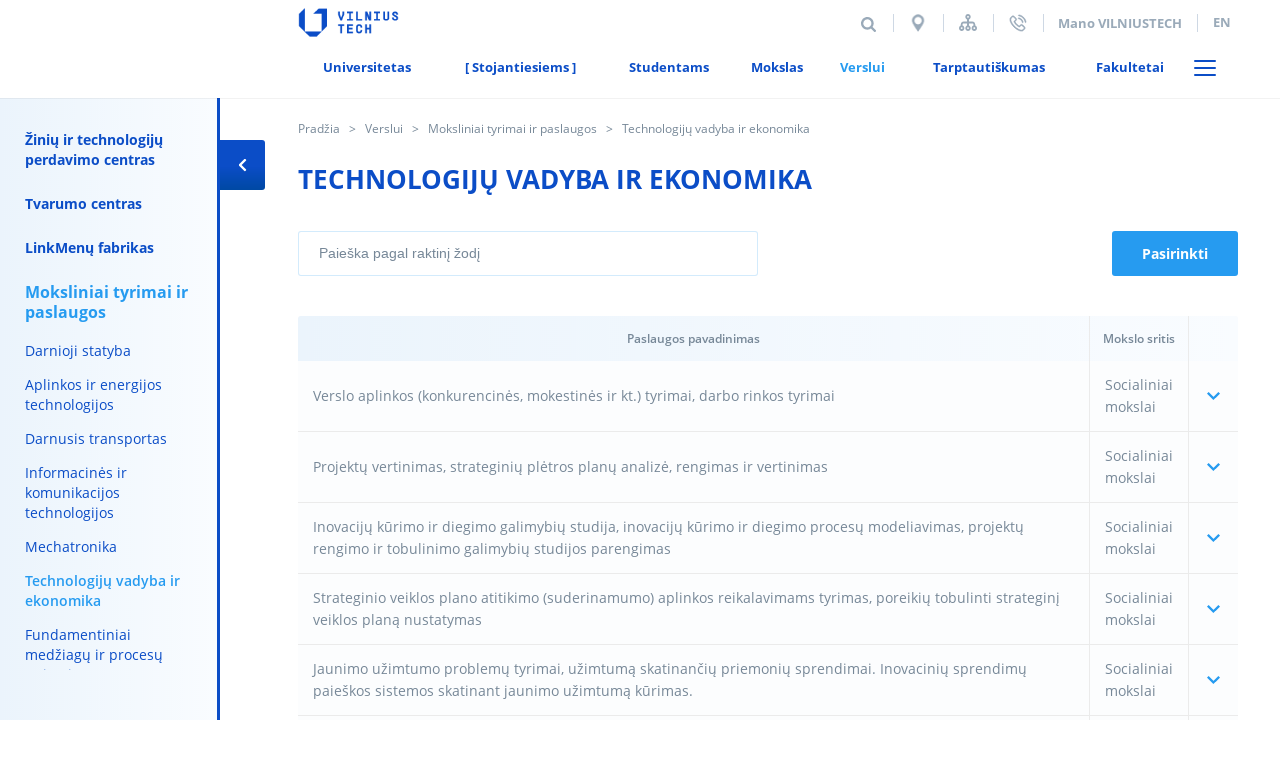

--- FILE ---
content_type: text/html; charset=utf-8
request_url: https://vilniustech.lt/verslui/-moksliniai-tyrimai-ir-paslaugos/technologiju-vadyba-ir-ekonomika/85442?lang=1
body_size: 20553
content:
<!DOCTYPE html>
<html xmlns="http://www.w3.org/1999/xhtml" lang="lt">
<head itemscope itemtype="http://schema.org/WebSite">
<meta name = "title" content = "Technologijų vadyba ir ekonomika | VILNIUS TECH"/>
<meta name = "description" content = ""/>
<title itemprop='name'>Technologijų vadyba ir ekonomika | VILNIUS TECH</title>
<meta charset="UTF-8">
<meta name="description" content="" />
<meta name="keywords" content="" />
<meta name="author" content="e-solution: VGTU ITSC & Gaumina" />
<meta name="viewport" content="width=device-width, initial-scale=1.0, maximum-scale=1.0, user-scalable=0" />
<meta name="format-detection" content="telephone=no">
<meta name="google" content="notranslate" />
<meta name="facebook-domain-verification" content="3t913sjlpnoncuklbqhl8qsu6ayjse" />
<link rel="shortcut icon" href="https://vilniustech.lt/favicon.ico" />
<link rel="stylesheet" type="text/css" media="print" href="https://vilniustech.lt/css/print.css?md=1514968354" />
<link rel="stylesheet" href="https://maxcdn.bootstrapcdn.com/bootstrap/4.0.0/css/bootstrap.min.css"
integrity="sha384-Gn5384xqQ1aoWXA+058RXPxPg6fy4IWvTNh0E263XmFcJlSAwiGgFAW/dAiS6JXm" crossorigin="anonymous">
<link rel="stylesheet" type="text/css" href="https://vilniustech.lt/vendor/fortawesome/font-awesome/css/font-awesome.css" />
<!--[if IE]>
<link rel="stylesheet" type="text/css" href="https://vilniustech.lt/css/ie-only.css" />
<![endif]-->
<!-- Google Tag Manager -->
<script>(function(w,d,s,l,i){w[l]=w[l]||[];w[l].push({'gtm.start':

				new Date().getTime(),event:'gtm.js'});var f=d.getElementsByTagName(s)[0],

			j=d.createElement(s),dl=l!='dataLayer'?'&l='+l:'';j.async=true;j.src=

			'https://www.googletagmanager.com/gtm.js?id='+i+dl;f.parentNode.insertBefore(j,f);

	})(window,document,'script','dataLayer','GTM-N5K58C3');</script>
<!-- End Google Tag Manager -->
<link rel="stylesheet" type="text/css" media="all" href="https://vilniustech.lt/static/b187b13b83cdcd8b6f46ad7334667b1f.css" />
<script type="text/javascript" src="https://vilniustech.lt/static/ee0acc604e89030befcc62cafd950b01.js"></script>
<script type="text/javascript">
		var root_url = 'https://vilniustech.lt/';
	</script>
<script type="text/javascript" src="https://vilniustech.lt/js/ga_helpers.js?md=1510297017"></script>
<script type="text/javascript">
	$( document ).ready(function() {
	checkifVideoInFrame();
	});
	</script>
<script>
		!function(f,b,e,v,n,t,s)
		{if(f.fbq)return;n=f.fbq=function(){n.callMethod?
				n.callMethod.apply(n,arguments):n.queue.push(arguments)};
			if(!f._fbq)f._fbq=n;n.push=n;n.loaded=!0;n.version='2.0';
			n.queue=[];t=b.createElement(e);t.async=!0;
			t.src=v;s=b.getElementsByTagName(e)[0];
			s.parentNode.insertBefore(t,s)}(window, document,'script',
				'https://connect.facebook.net/en_US/fbevents.js');
		fbq('init', '241394017816896');
		fbq('track', 'PageView');
	</script>
<noscript><img height="1" width="1" style="display:none"
src="https://www.facebook.com/tr?id=241394017816896&ev=PageView&noscript=1"
/></noscript>
</head>
<body class="page">
<!-- Google Tag Manager (noscript) -->
<noscript><iframe src="https://www.googletagmanager.com/ns.html?id=GTM-N5K58C3"
height="0" width="0" style="display:none;visibility:hidden"></iframe></noscript>
<!-- End Google Tag Manager (noscript) -->
<div class="header">
<div class="upperHeaderNavs">
<div class="logo">
<a href="https://vilniustech.lt/" title="Pradžia">
<img src="https://vilniustech.lt/images/3732/186/9/6_1/VilniusTech.png" alt="Pradžia"/>
</a>
</div>
<!-- mobile logo -->
<div class="logo mobile-logo">
<a href="https://vilniustech.lt/" title="Pradžia">
<img src="https://vilniustech.lt/images/3732/186/9/6_1/VilniusTech.png" alt="Pradžia"/>
</a>
</div>
<div class="rightContent">
<div class="search">
<form>
<fieldset>
<input type="text" name="q" placeholder="Paieška" autocomplete="off" />
<input type="hidden" name="act" value="search" />
<input type="submit" value="Paieška">
</fieldset>
</form>
</div>
<a href="https://eu.opencitiesplanner.bentley.com/vilniustech/sauletekis" target="_blank" class="upperNavBlock block d3d"></a>
<div class="upperNavBlock block sitemap">
<a href="https://vilniustech.lt/papildomi-elementai/svetaines-medis/1140" title="Svetainės struktūra">Svetainės struktūra</a>
</div>
<a href="https://vilniustech.lt/kontaktai/16" class="upperNavBlock block phone"></a>
<div class="loginBlock block">
<a href="https://mano.vilniustech.lt/"  target="_blank" >
Mano VILNIUSTECH
</a>
</div>
<div class="upperNavBlock block languages">
<a href="https://vilniustech.lt/index.php?lang=2" title="en">
en
</a>
</div>
</div>
<div class="clearBoth"></div>
</div>
<div class="navigationBlock">
<div class="wrapper">
<div class="navigation">
<ul class="main_menu ">
<li  >
<a href="https://vilniustech.lt/universitetas/9" title="Universitetas" >
<span class="menu_title">Universitetas</span>
</a>
<ul class="wws_submenu">
<div class="fl w-50">
<li class="fl">
<a href="https://vilniustech.lt/universitetas/rektoriaus-zodis/303036" title="Rektoriaus žodis" >
<span>Rektoriaus žodis</span>
</a>
</li>
<li class="fl">
<a href="https://vilniustech.lt/universitetas/veiklos-dokumentai/336857" title="Veiklos dokumentai" >
<span>Veiklos dokumentai</span>
</a>
</li>
<li class="fl">
<a href="https://vilniustech.lt/universitetas/struktura/60" title="Struktūra" >
<span>Struktūra</span>
</a>
</li>
<li class="fl">
<a href="https://vilniustech.lt/universitetas/reitingai/276327" title="Reitingai" >
<span>Reitingai</span>
</a>
</li>
<li class="fl">
<a href="https://vilniustech.lt/universitetas/istorija/169" title="Istorija" >
<span>Istorija</span>
</a>
</li>
<li class="fl">
<a href="https://vilniustech.lt/universitetas/apdovanojimai/172" title="Apdovanojimai" >
<span>Apdovanojimai</span>
</a>
</li>
<li class="fl">
<a href="https://vilniustech.lt/universitetas/biblioteka/343100" title="Biblioteka"  target="_blank">
<span>Biblioteka</span>
</a>
</li>
<li class="fl">
<a href="https://vilniustech.lt/universitetas/ziniasklaidai/349157" title="Žiniasklaidai" >
<span>Žiniasklaidai</span>
</a>
</li>
</div><div class="fr w-50"> 							<li class="fr">
<a href="https://vilniustech.lt/universitetas/universiteto-stilius/322464" title="Universiteto stilius" >
<span>Universiteto stilius</span>
</a>
</li>
<li class="fr">
<a href="https://vilniustech.lt/universitetas/periodiniai-leidiniai/83004" title="Periodiniai leidiniai" >
<span>Periodiniai leidiniai</span>
</a>
</li>
<li class="fr">
<a href="https://vilniustech.lt/universitetas/darbas-vilnius-tech/175634" title="Darbas VILNIUS TECH" >
<span>Darbas VILNIUS TECH</span>
</a>
</li>
<li class="fr">
<a href="https://vilniustech.lt/universitetas/lygios-galimybes/99402" title="Lygios galimybės" >
<span>Lygios galimybės</span>
</a>
</li>
<li class="fr">
<a href="https://vilniustech.lt/universitetas/-alumni/362230" title=" Alumni" >
<span> Alumni</span>
</a>
</li>
<li class="fr">
<a href="https://vilniustech.lt/universitetas/vilnius-tech-profesoriu-emeritu-klubas/349753" title="VILNIUS TECH Profesorių emeritų klubas" >
<span>VILNIUS TECH Profesorių emeritų klubas</span>
</a>
</li>
<li class="fr">
<a href="https://vilniustech.lt/universitetas/akademine-parama-destytojams/277819" title="Akademinė parama dėstytojams" >
<span>Akademinė parama dėstytojams</span>
</a>
</li>
<li class="fr">
<a href="https://vilniustech.lt/universitetas/296107" title="" >
<span></span>
</a>
</li>
<li class="clr"></li></div>
</ul>
<li  >
<a href="https://vilniustech.lt/stojantiesiems" title="[ Stojantiesiems ]" >
<span class="menu_title">[ Stojantiesiems ]</span>
</a>
<ul class="wws_submenu">
<div class="fl w-50">
<li class="fl">
<a href="https://vilniustech.lt/-stojantiesiems-/vilniustechmoko/322820" title="#VILNIUSTECHmoko" >
<span>#VILNIUSTECHmoko</span>
</a>
</li>
<li class="fl">
<a href="https://vilniustech.lt/-stojantiesiems-/klauskkurejo/360771" title="#klauskKŪRĖJO" >
<span>#klauskKŪRĖJO</span>
</a>
</li>
<li class="fl">
<a href="https://vilniustech.lt/-stojantiesiems-/suprojektuok-savo-ateiti/280869" title="Suprojektuok savo ateitį" >
<span>Suprojektuok savo ateitį</span>
</a>
</li>
<li class="fl">
<a href="https://vilniustech.lt/-stojantiesiems-/moksleiviams-ir-mokykloms/447" title="Moksleiviams ir mokykloms" >
<span>Moksleiviams ir mokykloms</span>
</a>
</li>
<li class="fl">
<a href="https://vilniustech.lt/-stojantiesiems-/kolegines-studijos/370602" title="Koleginės studijos"  target="_blank">
<span>Koleginės studijos</span>
</a>
</li>
<li class="fl">
<a href="https://vilniustech.lt/-stojantiesiems-/bakalauro-ir-vientisosios-studijos/330" title="Bakalauro ir vientisosios studijos" >
<span>Bakalauro ir vientisosios studijos</span>
</a>
</li>
<li class="fl">
<a href="https://vilniustech.lt/-stojantiesiems-/magistranturos-studijos/370" title="Magistrantūros studijos" >
<span>Magistrantūros studijos</span>
</a>
</li>
<li class="fl">
<a href="https://vilniustech.lt/-stojantiesiems-/doktoranturos-studijos/400" title="Doktorantūros studijos" >
<span>Doktorantūros studijos</span>
</a>
</li>
<li class="fl">
<a href="https://vilniustech.lt/-stojantiesiems-/kolegiju-absolventams/416" title="Kolegijų absolventams" >
<span>Kolegijų absolventams</span>
</a>
</li>
</div><div class="fr w-50"> 							<li class="fr">
<a href="https://vilniustech.lt/-stojantiesiems-/nuotolines-studijos/26779" title="Nuotolinės studijos" >
<span>Nuotolinės studijos</span>
</a>
</li>
<li class="fr">
<a href="https://vilniustech.lt/-stojantiesiems-/istestines-studijos/434" title="Ištęstinės studijos" >
<span>Ištęstinės studijos</span>
</a>
</li>
<li class="fr">
<a href="https://vilniustech.lt/-stojantiesiems-/studijos-aukstesniuose-kursuose/445" title="Studijos aukštesniuose kursuose" >
<span>Studijos aukštesniuose kursuose</span>
</a>
</li>
<li class="fr">
<a href="https://vilniustech.lt/-stojantiesiems-/dalines-studijos/323813" title="Dalinės studijos" >
<span>Dalinės studijos</span>
</a>
</li>
<li class="fr">
<a href="https://vilniustech.lt/-stojantiesiems-/kvalifikacijos-tobulinimo-kursai/446" title="Kvalifikacijos tobulinimo kursai" >
<span>Kvalifikacijos tobulinimo kursai</span>
</a>
</li>
<li class="fr">
<a href="https://vilniustech.lt/-stojantiesiems-/studiju-aplinka/364" title="Studijų aplinka" >
<span>Studijų aplinka</span>
</a>
</li>
<li class="fr">
<a href="https://vilniustech.lt/-stojantiesiems-/kontaktai/91386" title="Kontaktai" >
<span>Kontaktai</span>
</a>
</li>
<li class="fr">
<a href="https://vilniustech.lt/-stojantiesiems-/vilnius-tech-studentu-atsiliepimai/340774" title="VILNIUS TECH studentų atsiliepimai" >
<span>VILNIUS TECH studentų atsiliepimai</span>
</a>
</li>
<li class="fr">
<a href="https://vilniustech.lt/-stojantiesiems-/stem-girls-projektas/376158" title="STEM GIRLS projektas" >
<span>STEM GIRLS projektas</span>
</a>
</li>
<li class="clr"></li></div>
</ul>
<li  >
<a href="https://vilniustech.lt/studentams/10" title="Studentams" >
<span class="menu_title">Studentams</span>
</a>
<ul class="wws_submenu">
<div class="fl w-50">
<li class="fl">
<a href="https://vilniustech.lt/studentams/pirmakursio-gidas/311783" title="Pirmakursio gidas" >
<span>Pirmakursio gidas</span>
</a>
</li>
<li class="fl">
<a href="https://vilniustech.lt/studentams/skaitmeniniai-zenkliukai/361558" title="Skaitmeniniai ženkliukai" >
<span>Skaitmeniniai ženkliukai</span>
</a>
</li>
<li class="fl">
<a href="https://vilniustech.lt/studentams/naujausia-informacija/53896" title="Naujausia informacija" >
<span>Naujausia informacija</span>
</a>
</li>
<li class="fl">
<a href="https://vilniustech.lt/studentams/studiju-programos/26678" title="Studijų programos" >
<span>Studijų programos</span>
</a>
</li>
<li class="fl">
<a href="https://vilniustech.lt/studentams/studiju-kalendorius/26685" title="Studijų kalendorius" >
<span>Studijų kalendorius</span>
</a>
</li>
<li class="fl">
<a href="https://vilniustech.lt/studentams/studiju-procesas/26696" title="Studijų procesas" >
<span>Studijų procesas</span>
</a>
</li>
<li class="fl">
<a href="https://vilniustech.lt/studentams/studijos-ir-praktika-uzsienyje/303472" title="Studijos ir praktika užsienyje" >
<span>Studijos ir praktika užsienyje</span>
</a>
</li>
<li class="fl">
<a href="https://vilniustech.lt/studentams/studiju-teises-aktai-ir-dokumentai/54172" title="Studijų teisės aktai ir dokumentai" >
<span>Studijų teisės aktai ir dokumentai</span>
</a>
</li>
<li class="fl">
<a href="https://vilniustech.lt/studentams/dublikatai-ir-pazymos/304689" title="Dublikatai ir pažymos" >
<span>Dublikatai ir pažymos</span>
</a>
</li>
<li class="fl">
<a href="https://vilniustech.lt/studentams/neformaliuju-kompetenciju-vertinimas-ir-pripazinimas/350272" title="Neformaliųjų kompetencijų vertinimas ir pripažinimas" >
<span>Neformaliųjų kompetencijų vertinimas ir pripažinimas</span>
</a>
</li>
</div><div class="fr w-50"> 							<li class="fr">
<a href="https://vilniustech.lt/studentams/karjera-studentams/68164" title="Karjera studentams" >
<span>Karjera studentams</span>
</a>
</li>
<li class="fr">
<a href="https://vilniustech.lt/studentams/studento-pagalba-studentui/368837" title="Studento pagalba studentui" >
<span>Studento pagalba studentui</span>
</a>
</li>
<li class="fr">
<a href="https://vilniustech.lt/studentams/studentams-su-individualiaisiais-poreikiais/65918" title="Studentams su individualiaisiais poreikiais" >
<span>Studentams su individualiaisiais poreikiais</span>
</a>
</li>
<li class="fr">
<a href="https://vilniustech.lt/studentams/studentu-atstovybe/360396" title="Studentų atstovybė"  target="_blank">
<span>Studentų atstovybė</span>
</a>
</li>
<li class="fr">
<a href="https://vilniustech.lt/studentams/studentu-gyvenimas-ir-veikla/135022" title="Studentų gyvenimas ir veikla" >
<span>Studentų gyvenimas ir veikla</span>
</a>
</li>
<li class="fr">
<a href="https://vilniustech.lt/studentams/psichologine-pagalba-studentams/309378" title="Psichologinė pagalba studentams" >
<span>Psichologinė pagalba studentams</span>
</a>
</li>
<li class="fr">
<a href="https://vilniustech.lt/studentams/dvasine-pagalba-ir-sielovada/297871" title="Dvasinė pagalba ir sielovada" >
<span>Dvasinė pagalba ir sielovada</span>
</a>
</li>
<li class="fr">
<a href="https://vilniustech.lt/studentams/studiju-direkcijos-kontaktai/309399" title="Studijų direkcijos kontaktai" >
<span>Studijų direkcijos kontaktai</span>
</a>
</li>
<li class="fr">
<a href="https://vilniustech.lt/studentams/studiju-aplinka/323666" title="Studijų aplinka"  target="_blank">
<span>Studijų aplinka</span>
</a>
</li>
<li class="clr"></li></div>
</ul>
<li  >
<a href="https://vilniustech.lt/mokslas/11" title="Mokslas" >
<span class="menu_title">Mokslas</span>
</a>
<ul class="wws_submenu">
<div class="fl w-50">
<li class="fl">
<a href="https://vilniustech.lt/mokslas/prioritetines-moksliniu-tyrimu-kryptys-ir-tematikos/87580" title="Prioritetinės mokslinių tyrimų kryptys ir tematikos" >
<span>Prioritetinės mokslinių tyrimų kryptys ir tematikos</span>
</a>
</li>
<li class="fl">
<a href="https://vilniustech.lt/mokslas/konferencijos-ir-renginiai/274" title="Konferencijos ir renginiai" >
<span>Konferencijos ir renginiai</span>
</a>
</li>
<li class="fl">
<a href="https://vilniustech.lt/mokslas/mokslo-padaliniai/267" title="Mokslo padaliniai" >
<span>Mokslo padaliniai</span>
</a>
</li>
<li class="fl">
<a href="https://vilniustech.lt/mokslas/doktorantura/264" title="Doktorantūra" >
<span>Doktorantūra</span>
</a>
</li>
</div><div class="fr w-50"> 							<li class="fr">
<a href="https://vilniustech.lt/mokslas/mokslo-projektai-ir-tyrimai/268" title="Mokslo projektai ir tyrimai" >
<span>Mokslo projektai ir tyrimai</span>
</a>
</li>
<li class="fr">
<a href="https://vilniustech.lt/mokslas/mokslines-veiklos-etika/335333" title="Mokslinės  veiklos etika" >
<span>Mokslinės  veiklos etika</span>
</a>
</li>
<li class="fr">
<a href="https://vilniustech.lt/mokslas/naujausia-informacija/260" title="Naujausia informacija" >
<span>Naujausia informacija</span>
</a>
</li>
<li class="fr">
<a href="https://vilniustech.lt/mokslas/kontaktai/278" title="Kontaktai" >
<span>Kontaktai</span>
</a>
</li>
<li class="clr"></li></div>
</ul>
<li  class="active" >
<a href="https://vilniustech.lt/verslui/13" title="Verslui" >
<span class="menu_title">Verslui</span>
</a>
<ul class="wws_submenu">
<div class="fl w-50">
<li class="fl">
<a href="https://vilniustech.lt/verslui/ziniu-ir-technologiju-perdavimo-centras/350662" title="Žinių ir technologijų perdavimo centras"  target="_blank">
<span>Žinių ir technologijų perdavimo centras</span>
</a>
</li>
<li class="fl">
<a href="https://vilniustech.lt/verslui/tvarumo-centras/365726" title="Tvarumo centras"  target="_blank">
<span>Tvarumo centras</span>
</a>
</li>
<li class="fl">
<a href="https://vilniustech.lt/verslui/linkmenu-fabrikas/159990" title="LinkMenų fabrikas"  target="_blank">
<span>LinkMenų fabrikas</span>
</a>
</li>
<li class="fl">
<a href="https://vilniustech.lt/verslui/-moksliniai-tyrimai-ir-paslaugos/458" title="  Moksliniai tyrimai ir paslaugos" >
<span>  Moksliniai tyrimai ir paslaugos</span>
</a>
</li>
<li class="fl">
<a href="https://vilniustech.lt/verslui/-projektai--/477" title="  Projektai   " >
<span>  Projektai   </span>
</a>
</li>
</div><div class="fr w-50"> 							<li class="fr">
<a href="https://vilniustech.lt/verslui/it-paslaugos/237508" title="IT paslaugos" >
<span>IT paslaugos</span>
</a>
</li>
<li class="fr">
<a href="https://vilniustech.lt/verslui/kvalifikacijos-tobulinimas/482" title="Kvalifikacijos tobulinimas" >
<span>Kvalifikacijos tobulinimas</span>
</a>
</li>
<li class="fr">
<a href="https://vilniustech.lt/verslui/viesieji-pirkimai/493" title="Viešieji pirkimai" >
<span>Viešieji pirkimai</span>
</a>
</li>
<li class="fr">
<a href="https://vilniustech.lt/verslui/aukcionai/336975" title="Aukcionai" >
<span>Aukcionai</span>
</a>
</li>
<li class="fr">
<a href="https://vilniustech.lt/verslui/kvieciame-bendradarbiauti/483" title="Kviečiame bendradarbiauti" >
<span>Kviečiame bendradarbiauti</span>
</a>
</li>
<li class="clr"></li></div>
</ul>
<li  >
<a href="https://vilniustech.lt/tarptautiskumas/14" title="Tarptautiškumas" >
<span class="menu_title">Tarptautiškumas</span>
</a>
<ul class="wws_submenu">
<div class="fl w-50">
<li class="fl">
<a href="https://vilniustech.lt/tarptautiskumas/-naujausia-informacija/501" title="  Naujausia informacija" >
<span>  Naujausia informacija</span>
</a>
</li>
<li class="fl">
<a href="https://vilniustech.lt/tarptautiskumas/athena-europos-universitetu-aljansas/341199" title="ATHENA Europos universitetų aljansas" >
<span>ATHENA Europos universitetų aljansas</span>
</a>
</li>
<li class="fl">
<a href="https://vilniustech.lt/tarptautiskumas/tarptautiniu-studiju-centras/33856" title="Tarptautinių studijų centras" >
<span>Tarptautinių studijų centras</span>
</a>
</li>
<li class="fl">
<a href="https://vilniustech.lt/tarptautiskumas/-tarptautine-partneryste/502" title="  Tarptautinė partnerystė" >
<span>  Tarptautinė partnerystė</span>
</a>
</li>
</div><div class="fr w-50"> 							<li class="fr">
<a href="https://vilniustech.lt/tarptautiskumas/-tarptautiniai-projektai/507" title="  Tarptautiniai projektai" >
<span>  Tarptautiniai projektai</span>
</a>
</li>
<li class="fr">
<a href="https://vilniustech.lt/tarptautiskumas/tarptautines-galimybes-darbuotojams/319020" title="Tarptautinės galimybės darbuotojams" >
<span>Tarptautinės galimybės darbuotojams</span>
</a>
</li>
<li class="fr">
<a href="https://vilniustech.lt/tarptautiskumas/uzsienio-lektoriu-paskaitos/81781" title="Užsienio lektorių paskaitos" >
<span>Užsienio lektorių paskaitos</span>
</a>
</li>
<li class="fr">
<a href="https://vilniustech.lt/tarptautiskumas/uzsienio-rysiu-direkcijos-kontaktai/518" title="Užsienio ryšių direkcijos kontaktai" >
<span>Užsienio ryšių direkcijos kontaktai</span>
</a>
</li>
<li class="clr"></li></div>
</ul>
<li  >
<a href="https://vilniustech.lt/fakultetai/15" title="Fakultetai" >
<span class="menu_title">Fakultetai</span>
</a>
<ul class="faculties_submenu">
<div class="fl w-50">
<li class="fl">
<a href="http://agai.vilniustech.lt?lang=1" title="Antano Gustaičio aviacijos institutas" >
<img src="https://vilniustech.lt/images/3737/186/9/6_1/bullet.png" alt="Antano Gustaičio aviacijos institutas">
<span>Antano Gustaičio aviacijos institutas</span>
</a>
</li>
<li class="fl">
<a href="http://ap.vilniustech.lt?lang=1" title="Aplinkos inžinerijos fakultetas" >
<img src="https://vilniustech.lt/images/3735/186/9/12_1/bullet.png" alt="Aplinkos inžinerijos fakultetas">
<span>Aplinkos inžinerijos fakultetas</span>
</a>
</li>
<li class="fl">
<a href="http://ar.vilniustech.lt?lang=1" title="Architektūros fakultetas" >
<img src="https://vilniustech.lt/images/3735/186/9/13_1/bullet.png" alt="Architektūros fakultetas">
<span>Architektūros fakultetas</span>
</a>
</li>
<li class="fl">
<a href="http://el.vilniustech.lt?lang=1" title="Elektronikos fakultetas" >
<img src="https://vilniustech.lt/images/3735/186/9/14_1/bullet.png" alt="Elektronikos fakultetas">
<span>Elektronikos fakultetas</span>
</a>
</li>
<li class="fl">
<a href="http://fm.vilniustech.lt?lang=1" title="Fundamentinių mokslų fakultetas" >
<img src="https://vilniustech.lt/images/3735/186/9/15_1/bullet.png" alt="Fundamentinių mokslų fakultetas">
<span>Fundamentinių mokslų fakultetas</span>
</a>
</li>
<li class="fl">
<a href="http://ki.vilniustech.lt?lang=1" title="Kūrybinių industrijų fakultetas" >
<img src="https://vilniustech.lt/images/3735/186/9/16_1/bullet.png" alt="Kūrybinių industrijų fakultetas">
<span>Kūrybinių industrijų fakultetas</span>
</a>
</li>
</div><div class="fr w-50"> 							<li class="fr">
<a href="http://me.vilniustech.lt?lang=1" title="Mechanikos fakultetas" >
<img src="https://vilniustech.lt/images/3735/186/9/17_1/bullet.png" alt="Mechanikos fakultetas">
<span>Mechanikos fakultetas</span>
</a>
</li>
<li class="fr">
<a href="http://st.vilniustech.lt?lang=1" title="Statybos fakultetas" >
<img src="https://vilniustech.lt/images/3735/186/9/18_1/bullet.png" alt="Statybos fakultetas">
<span>Statybos fakultetas</span>
</a>
</li>
<li class="fr">
<a href="http://ti.vilniustech.lt?lang=1" title="Transporto inžinerijos fakultetas" >
<img src="https://vilniustech.lt/images/3735/186/9/19_1/bullet.png" alt="Transporto inžinerijos fakultetas">
<span>Transporto inžinerijos fakultetas</span>
</a>
</li>
<li class="fr">
<a href="http://vv.vilniustech.lt?lang=1" title="Verslo vadybos fakultetas" >
<img src="https://vilniustech.lt/images/4336/216/10/3_0/vvf.php" alt="Verslo vadybos fakultetas">
<span>Verslo vadybos fakultetas</span>
</a>
</li>
<li class="fr">
<a href="http://lajm.lt/lt/" title="Lietuvos jūreivystės akademija" >
<img src="https://vilniustech.lt/images/3737/186/9/6_1/bullet.png" alt="Lietuvos jūreivystės akademija">
<span>Lietuvos jūreivystės akademija</span>
</a>
</li>
<li class="clr"></li></div>
</ul>
<li class="">
<span class="menu_title">
<a href="#" class="menu-hamburger" onclick="openMenuPopup(); return false;">
<span class="line line-1"></span>
<span class="line line-2"></span>
<span class="line line-3"></span>
</a>
</span>
</li>
</ul>
</div>
<div class="clearBoth"></div>
</div>
</div>
<!--mobile nav  -->
<div class="upperHeaderNavs mobile-nav">
<div class="logo">
<a href="https://vilniustech.lt/" title="Pradžia">
<img src="https://vilniustech.lt/images/3732/186/9/6_1/VilniusTech.png" alt="Pradžia"/>
</a>
</div>
<!-- mobile logo -->
<div class="logo mobile-logo">
<a href="https://vilniustech.lt/" title="Pradžia">
<img src="https://vilniustech.lt/images/3732/186/9/6_1/VilniusTech.png" alt="Pradžia"/>
</a>
</div>
<div class="rightContent">
<div class="search icon">
<i class="search-i"></i>
</div>
<a href="https://eu.opencitiesplanner.bentley.com/vilniustech/sauletekis" target="_blank" class="upperNavBlock block d3d"></a>
<a href="https://vilniustech.lt/kontaktai/16" class="upperNavBlock block phone"></a>
<div class="upperNavBlock block languages">
<a href="https://vilniustech.lt/index.php?lang=2" title="en">
en
</a>
</div>
<div class="navigation">
<ul class="main_menu">
<li>
<span class="menu_title">
<a href="#" class="menu-hamburger" onclick="openMenuPopup(); return false;">
<span class="line line-1"></span>
<span class="line line-2"></span>
<span class="line line-3"></span>
</a>
</span>
</li>
</ul>
</div>
</div>
</div>
<div class="search searchPop">
<form>
<fieldset>
<input type="text" name="q" placeholder="Paieška" autocomplete="off"/>
<input type="hidden" name="act" value="search" />
<input type="submit" value="Paieška">
</fieldset>
</form>
</div>
</div>
<div class="content">
<div class="wrapper">
<div class="path">
<a href="https://www.vilniustech.lt/index.php?lang=1" title="Pradžia">
Pradžia
</a>
<a href="https://vilniustech.lt/verslui/13" title="Verslui">Verslui</a>
<a href="https://vilniustech.lt/verslui/-moksliniai-tyrimai-ir-paslaugos/458" title="  Moksliniai tyrimai ir paslaugos">  Moksliniai tyrimai ir paslaugos</a>
<span>Technologijų vadyba ir ekonomika</span>
</div>
<div class="fixedSide_menu is-open">
<div class="open-menu "></div>
<div class="sideMenuWrap">
<ul class="side_menu">
<li class="category">
<a href="https://vilniustech.lt/349258" title="Žinių ir technologijų perdavimo centras"  target="_blank">Žinių ir technologijų perdavimo centras</a>
</li>
<li class="category">
<a href="https://vilniustech.lt/363654" title="Tvarumo centras"  target="_blank">Tvarumo centras</a>
</li>
<li class="category">
<a href="https://vilniustech.lt/linkmenu-fabrikas/103790" title="LinkMenų fabrikas"  target="_blank">LinkMenų fabrikas</a>
</li>
<li class="category active">
<a href="https://vilniustech.lt/verslui/-moksliniai-tyrimai-ir-paslaugos/458" title="  Moksliniai tyrimai ir paslaugos">  Moksliniai tyrimai ir paslaugos</a>
<ul>
<li class="subcategory_1">
<a href="https://vilniustech.lt/verslui/-moksliniai-tyrimai-ir-paslaugos/darnioji-statyba/85422" title="Darnioji statyba">Darnioji statyba</a>
</li>
<li class="subcategory_1">
<a href="https://vilniustech.lt/verslui/-moksliniai-tyrimai-ir-paslaugos/aplinkos-ir-energijos-technologijos/85429" title="Aplinkos ir energijos technologijos">Aplinkos ir energijos technologijos</a>
</li>
<li class="subcategory_1">
<a href="https://vilniustech.lt/verslui/-moksliniai-tyrimai-ir-paslaugos/darnusis-transportas/85433" title="Darnusis transportas">Darnusis transportas</a>
</li>
<li class="subcategory_1">
<a href="https://vilniustech.lt/verslui/-moksliniai-tyrimai-ir-paslaugos/informacines-ir-komunikacijos-technologijos/85436" title="Informacinės ir komunikacijos technologijos">Informacinės ir komunikacijos technologijos</a>
</li>
<li class="subcategory_1">
<a href="https://vilniustech.lt/verslui/-moksliniai-tyrimai-ir-paslaugos/mechatronika/85439" title="Mechatronika">Mechatronika</a>
</li>
<li class="subcategory_1 active">
<a href="https://vilniustech.lt/verslui/-moksliniai-tyrimai-ir-paslaugos/technologiju-vadyba-ir-ekonomika/85442" title="Technologijų vadyba ir ekonomika">Technologijų vadyba ir ekonomika</a>
</li>
<li class="subcategory_1">
<a href="https://vilniustech.lt/verslui/-moksliniai-tyrimai-ir-paslaugos/fundamentiniai-medziagu-ir-procesu-tyrimai/85445" title="Fundamentiniai medžiagų ir procesų tyrimai">Fundamentiniai medžiagų ir procesų tyrimai</a>
</li>
</ul>
</li>
<li class="category">
<a href="https://vilniustech.lt/verslui/-projektai--/477" title="  Projektai   ">  Projektai   </a>
</li>
<li class="category">
<a href="https://vilniustech.lt/verslui/it-paslaugos/237508" title="IT paslaugos">IT paslaugos</a>
</li>
<li class="category">
<a href="https://vilniustech.lt/verslui/kvalifikacijos-tobulinimas/482" title="Kvalifikacijos tobulinimas">Kvalifikacijos tobulinimas</a>
</li>
<li class="category">
<a href="https://vilniustech.lt/verslui/viesieji-pirkimai/493" title="Viešieji pirkimai">Viešieji pirkimai</a>
</li>
<li class="category">
<a href="https://vilniustech.lt/verslui/aukcionai/336975" title="Aukcionai">Aukcionai</a>
</li>
<li class="category">
<a href="https://vilniustech.lt/verslui/kvieciame-bendradarbiauti/483" title="Kviečiame bendradarbiauti">Kviečiame bendradarbiauti</a>
</li>
</ul>
</div>
</div>
<div
class="is_submenu" >
<div>
<div class="template_holder" data-subtype="element_heading"><h1 class="element_heading mb">
Technologijų vadyba ir ekonomika
</h1></div><div class="template_holder" data-subtype="element_education_services"><div class="patent_project project mb">
<h2></h2>
<div>
<form action="https://vilniustech.lt/" method="post" onsubmit="filterServices( this ); return false;">
<fieldset>
<input type="hidden" name="id" value="85444" />
<div class="side_by_side">
<input class="search_input" type="text" name="f[q]" value="Paieška pagal raktinį žodį" onfocus="if( $(this).val() == 'Paieška pagal raktinį žodį'){ $(this).val('');}" onblur="if( $(this).val() == '' ){ $(this).val( 'Paieška pagal raktinį žodį');}" />
</div>
<div class="buttonWrap">
<input class="submit" type="submit" value="Pasirinkti" />
</div>
</fieldset>
</form>
</div>
<div id="services_data_85444">
<div class="element_text">
<table class="bordered_table lastShort responsive">
<tr>
<th class="table_header_cell">Paslaugos pavadinimas</th>
<th class="table_header_cell">Mokslo sritis</th>
<th class="table_header_cell"></th>
</tr>
<tr class="items_toggler" id="h-_id0">
<td>
<span data-type="responsive">
Paslaugos pavadinimas
</span>
<div class="tableC">Verslo aplinkos  (konkurencinės, mokestinės ir kt.) tyrimai, darbo rinkos tyrimai</div>
</td>
<td>
<span data-type="responsive">
Mokslo sritis
</span>
<div class="tableC">Socialiniai mokslai</div>
</td>
<td class="tac"><span class="arrowT"></span></td>
</tr>
<tr class="module_container" id="c-_id0">
<td colspan="3">
<h4>VILNIUS TECH prioritetinė mokslo kryptis</h4>
Technologijų vadyba ir ekonomika
<br />
<br />
<h4>VILNIUS TECH prioritetinė mokslo tematika</h4>
Socioekonominių sistemų universalaus tvarumo tyrimai
<br />
<br />
<h4>Aprašymas</h4>
Socialinės, ekonominės, technologinės ir kt. verslo aplinkos, darbo rinkos tyrimai.
<br />
<br />
Ilona Skačkauskienė, Verslo vadybos fakultetas, el. paštas: <span class="encrypted_data preload">crypt:aWxvbmEuc2thY2thdXNraWVuZUB2aWxuaXVzdGVjaC5sdA==:xx</span>, tel.: (0 5) 274 4875<br />
</td>
</tr>
<tr class="items_toggler" id="h-_id1">
<td>
<span data-type="responsive">
Paslaugos pavadinimas
</span>
<div class="tableC">Projektų vertinimas, strateginių plėtros planų analizė, rengimas ir vertinimas</div>
</td>
<td>
<span data-type="responsive">
Mokslo sritis
</span>
<div class="tableC">Socialiniai mokslai</div>
</td>
<td class="tac"><span class="arrowT"></span></td>
</tr>
<tr class="module_container" id="c-_id1">
<td colspan="3">
<h4>VILNIUS TECH prioritetinė mokslo kryptis</h4>
Technologijų vadyba ir ekonomika
<br />
<br />
<h4>VILNIUS TECH prioritetinė mokslo tematika</h4>
Socioekonominių sistemų universalaus tvarumo tyrimai
<br />
<br />
<h4>Aprašymas</h4>
Projektų ir planų vertinimas.
<br />
<br />
Ilona Skačkauskienė, Verslo vadybos fakultetas, el. paštas: <span class="encrypted_data preload">crypt:aWxvbmEuc2thY2thdXNraWVuZUB2aWxuaXVzdGVjaC5sdA==:xx</span>, tel.: (0 5) 274 4875<br />
</td>
</tr>
<tr class="items_toggler" id="h-_id2">
<td>
<span data-type="responsive">
Paslaugos pavadinimas
</span>
<div class="tableC">Inovacijų kūrimo ir diegimo galimybių  studija, inovacijų kūrimo ir diegimo procesų modeliavimas,  projektų rengimo ir tobulinimo galimybių studijos parengimas</div>
</td>
<td>
<span data-type="responsive">
Mokslo sritis
</span>
<div class="tableC">Socialiniai mokslai</div>
</td>
<td class="tac"><span class="arrowT"></span></td>
</tr>
<tr class="module_container" id="c-_id2">
<td colspan="3">
<h4>VILNIUS TECH prioritetinė mokslo kryptis</h4>
Technologijų vadyba ir ekonomika
<br />
<br />
<h4>VILNIUS TECH prioritetinė mokslo tematika</h4>
Inovacijų vadyba
<br />
<br />
<h4>Aprašymas</h4>
Galimybių studija
<br />
<br />
Ilona Skačkauskienė, Verslo vadybos fakultetas, el. paštas: <span class="encrypted_data preload">crypt:aWxvbmEuc2thY2thdXNraWVuZUB2aWxuaXVzdGVjaC5sdA==:xx</span>, tel.: (0 5) 274 4875<br />
</td>
</tr>
<tr class="items_toggler" id="h-_id3">
<td>
<span data-type="responsive">
Paslaugos pavadinimas
</span>
<div class="tableC">Strateginio veiklos plano atitikimo (suderinamumo) aplinkos reikalavimams tyrimas,  poreikių tobulinti strateginį veiklos planą nustatymas</div>
</td>
<td>
<span data-type="responsive">
Mokslo sritis
</span>
<div class="tableC">Socialiniai mokslai</div>
</td>
<td class="tac"><span class="arrowT"></span></td>
</tr>
<tr class="module_container" id="c-_id3">
<td colspan="3">
<h4>VILNIUS TECH prioritetinė mokslo kryptis</h4>
Technologijų vadyba ir ekonomika
<br />
<br />
<h4>VILNIUS TECH prioritetinė mokslo tematika</h4>
Socioekonominių sistemų universalaus tvarumo tyrimai
<br />
<br />
<h4>Aprašymas</h4>
Viešosios institucijos aplinkos veiksnių ir išteklių bei gebėjimų tyrimas, sintezė, tikslinės orientacijos formavimas, sprendimų igyvendinti tikslus rengimas, jų įgyvendinimo pasekmių vertinimas
<br />
<br />
Ilona Skačkauskienė, Verslo vadybos fakultetas, el. paštas: <span class="encrypted_data preload">crypt:aWxvbmEuc2thY2thdXNraWVuZUB2aWxuaXVzdGVjaC5sdA==:xx</span>, tel.: (0 5) 274 4875<br />
</td>
</tr>
<tr class="items_toggler" id="h-_id4">
<td>
<span data-type="responsive">
Paslaugos pavadinimas
</span>
<div class="tableC">Jaunimo užimtumo problemų tyrimai, užimtumą skatinančių priemonių sprendimai. Inovacinių sprendimų paieškos sistemos skatinant jaunimo užimtumą kūrimas.</div>
</td>
<td>
<span data-type="responsive">
Mokslo sritis
</span>
<div class="tableC">Socialiniai mokslai</div>
</td>
<td class="tac"><span class="arrowT"></span></td>
</tr>
<tr class="module_container" id="c-_id4">
<td colspan="3">
<h4>VILNIUS TECH prioritetinė mokslo kryptis</h4>
Technologijų vadyba ir ekonomika
<br />
<br />
<h4>VILNIUS TECH prioritetinė mokslo tematika</h4>
Socioekonominių sistemų universalaus tvarumo tyrimai
<br />
<br />
<h4>Aprašymas</h4>
Konsultavimas, galimybių studija.
<br />
<br />
Ilona Skačkauskienė, Verslo vadybos fakultetas, el. paštas: <span class="encrypted_data preload">crypt:aWxvbmEuc2thY2thdXNraWVuZUB2aWxuaXVzdGVjaC5sdA==:xx</span>, tel.: (0 5) 274 4875<br />
</td>
</tr>
<tr class="items_toggler" id="h-_id5">
<td>
<span data-type="responsive">
Paslaugos pavadinimas
</span>
<div class="tableC">Moksliniai tyrimai tarptautinės ekonomikos, vadybos, tarptautinio marketingo, technologijų perdavimo  ir inovacijų srityse </div>
</td>
<td>
<span data-type="responsive">
Mokslo sritis
</span>
<div class="tableC">Socialiniai mokslai</div>
</td>
<td class="tac"><span class="arrowT"></span></td>
</tr>
<tr class="module_container" id="c-_id5">
<td colspan="3">
<h4>VILNIUS TECH prioritetinė mokslo kryptis</h4>
Technologijų vadyba ir ekonomika
<br />
<br />
<h4>VILNIUS TECH prioritetinė mokslo tematika</h4>
Aukštos pridėtinės vertės ekonomika
<br />
<br />
<h4>Aprašymas</h4>
Fundamentiniai ir taikomieji tyrimai, skirti nagrinėti įvairioms tarptautinės ekonomikos, vadybos, tarptautinio marketingo, technologijų perdavimo ir inovacijų problemas, raidos, pokyčių tendencijas.
<br />
<br />
Borisas Melnikas, Verslo vadybos fakultetas, el. paštas: <span class="encrypted_data preload">crypt:Ym9yaXNhcy5tZWxuaWthc0B2aWxuaXVzdGVjaC5sdA==:xx</span>, tel.: (0 5) 274 4878<br />
</td>
</tr>
<tr class="items_toggler" id="h-_id6">
<td>
<span data-type="responsive">
Paslaugos pavadinimas
</span>
<div class="tableC">Konsultacinė veikla ir konsultavimo paslaugos  įvairiose tarptautinės ekonomikos, vadybos, tarptautinio marketingo, technologijų perdavimo   ir inovacijų bei kitose srityse </div>
</td>
<td>
<span data-type="responsive">
Mokslo sritis
</span>
<div class="tableC">Socialiniai mokslai</div>
</td>
<td class="tac"><span class="arrowT"></span></td>
</tr>
<tr class="module_container" id="c-_id6">
<td colspan="3">
<h4>VILNIUS TECH prioritetinė mokslo kryptis</h4>
Technologijų vadyba ir ekonomika
<br />
<br />
<h4>VILNIUS TECH prioritetinė mokslo tematika</h4>
Aukštos pridėtinės vertės ekonomika
<br />
<br />
<h4>Aprašymas</h4>
Konsultacinė veikla ir paslaugos, skirtos įvairioms verslo ir viešosioms organizacijoms Lietuvoje ir užsienio šalyse. Konsultacinės veiklos tematika -  įvairioms  tarptautinės ekonomikos, vadybos
<br />
<br />
Borisas Melnikas, Verslo vadybos fakultetas, el. paštas: <span class="encrypted_data preload">crypt:Ym9yaXNhcy5tZWxuaWthc0B2aWxuaXVzdGVjaC5sdA==:xx</span>, tel.: (0 5) 274 4878<br />
</td>
</tr>
<tr class="items_toggler" id="h-_id7">
<td>
<span data-type="responsive">
Paslaugos pavadinimas
</span>
<div class="tableC">Moksliniai seminarai, konferencijos, tobulinimo kursai technologijų perdavimo , inovacijų tematikai kursai,skirti tarptautinės ekonomikos, vadybos, tarptautinio marketingo, technologijų perdavimo , inovacijų tematikai </div>
</td>
<td>
<span data-type="responsive">
Mokslo sritis
</span>
<div class="tableC">Socialiniai mokslai</div>
</td>
<td class="tac"><span class="arrowT"></span></td>
</tr>
<tr class="module_container" id="c-_id7">
<td colspan="3">
<h4>VILNIUS TECH prioritetinė mokslo kryptis</h4>
Technologijų vadyba ir ekonomika
<br />
<br />
<h4>VILNIUS TECH prioritetinė mokslo tematika</h4>
Aukštos pridėtinės vertės ekonomika
<br />
<br />
<h4>Aprašymas</h4>
Moksliniai seminarai, konferencijos, tobulinimo kursai  yra skirti  įvairių verslo ir viešojo sektorių Lietuvoje ir užsienio šalyse specialistų dalyvavimui.   Mokslinių seminarų, konferencijų
<br />
<br />
Borisas Melnikas, Verslo vadybos fakultetas, el. paštas: <span class="encrypted_data preload">crypt:Ym9yaXNhcy5tZWxuaWthc0B2aWxuaXVzdGVjaC5sdA==:xx</span>, tel.: (0 5) 274 4878<br />
</td>
</tr>
<tr class="items_toggler" id="h-_id8">
<td>
<span data-type="responsive">
Paslaugos pavadinimas
</span>
<div class="tableC">Tiekimo grandinės valdymo (fizinės logistikos, sandėlių operacijų, IT logistikoje sprendimai ir pan.) optimizavimo tyrimai </div>
</td>
<td>
<span data-type="responsive">
Mokslo sritis
</span>
<div class="tableC">Socialiniai mokslai</div>
</td>
<td class="tac"><span class="arrowT"></span></td>
</tr>
<tr class="module_container" id="c-_id8">
<td colspan="3">
<h4>VILNIUS TECH prioritetinė mokslo kryptis</h4>
Technologijų vadyba ir ekonomika
<br />
<br />
<h4>VILNIUS TECH prioritetinė mokslo tematika</h4>
Integruotos komunikacijos strategijos ir koncepcijos
<br />
<br />
<h4>Aprašymas</h4>
Logistinis bendradarbiavimas-Užsakymo ciklas-Informacijos perdavimo tikslumas; EDI logistikos dokumentų diegimas; Sandėlio procesų optimizavimas.
<br />
<br />
Aurelija Burinskienė, Verslo vadybos fakultetas, el. paštas: <span class="encrypted_data preload">crypt:YXVyZWxpamEuYnVyaW5za2llbmVAdmlsbml1c3RlY2gubHQ=:xx</span>, tel.: (0 5) 274 4882<br />
</td>
</tr>
<tr class="items_toggler" id="h-_id9">
<td>
<span data-type="responsive">
Paslaugos pavadinimas
</span>
<div class="tableC">E. verslo strategijos ir sprendimų efektyvumo vertinimas</div>
</td>
<td>
<span data-type="responsive">
Mokslo sritis
</span>
<div class="tableC">Socialiniai mokslai</div>
</td>
<td class="tac"><span class="arrowT"></span></td>
</tr>
<tr class="module_container" id="c-_id9">
<td colspan="3">
<h4>VILNIUS TECH prioritetinė mokslo kryptis</h4>
Technologijų vadyba ir ekonomika
<br />
<br />
<h4>VILNIUS TECH prioritetinė mokslo tematika</h4>
Integruotos komunikacijos strategijos ir koncepcijos
<br />
<br />
<h4>Aprašymas</h4>
E. rinkų tyrimai,  potencialo vertinimas, vartotojų elgsenos ir poreikių tyrimai, e. verslo sprendimų (priemonių: e-marketingo, e. reklamos, socialinės komuikacijos ir pan.) efektyvumo vertinimas.
<br />
<br />
Vida Davidavičienė, Verslo vadybos fakultetas, el. paštas: <span class="encrypted_data preload">crypt:dmlkYS5kYXZpZGF2aWNpZW5lQHZpbG5pdXN0ZWNoLmx0:xx</span>, tel.: (0 5) 274 5018<br />
</td>
</tr>
<tr class="items_toggler" id="h-_id10">
<td>
<span data-type="responsive">
Paslaugos pavadinimas
</span>
<div class="tableC">Žinių vadybos porcesų vertinimas</div>
</td>
<td>
<span data-type="responsive">
Mokslo sritis
</span>
<div class="tableC">Socialiniai mokslai</div>
</td>
<td class="tac"><span class="arrowT"></span></td>
</tr>
<tr class="module_container" id="c-_id10">
<td colspan="3">
<h4>VILNIUS TECH prioritetinė mokslo kryptis</h4>
Technologijų vadyba ir ekonomika
<br />
<br />
<h4>VILNIUS TECH prioritetinė mokslo tematika</h4>
Integruotos komunikacijos strategijos ir koncepcijos
<br />
<br />
<h4>Aprašymas</h4>
Žinių vadybos procesų (žinių tikslai, identifikavimas, įgijimas, plėtojimas, platinimas, taikymas, išsaugojimas, vertinimas) efektyvumo vertinimas taikant daugiakriterinį vertinimo metodą
<br />
<br />
Jurgita Raudeliūnienė, Verslo vadybos fakultetas, el. paštas: <span class="encrypted_data preload">crypt:anVyZ2l0YS5yYXVkZWxpdW5pZW5lQHZpbG5pdXN0ZWNoLmx0:xx</span>, tel.: (0 5) 274 4882<br />
</td>
</tr>
<tr class="items_toggler" id="h-_id11">
<td>
<span data-type="responsive">
Paslaugos pavadinimas
</span>
<div class="tableC">Viešųjų e-paslaugų tyrimai</div>
</td>
<td>
<span data-type="responsive">
Mokslo sritis
</span>
<div class="tableC">Socialiniai mokslai</div>
</td>
<td class="tac"><span class="arrowT"></span></td>
</tr>
<tr class="module_container" id="c-_id11">
<td colspan="3">
<h4>VILNIUS TECH prioritetinė mokslo kryptis</h4>
Technologijų vadyba ir ekonomika
<br />
<br />
<h4>VILNIUS TECH prioritetinė mokslo tematika</h4>
Aukštos pridėtinės vertės ekonomika
<br />
<br />
<h4>Aprašymas</h4>
Viešųjų e-paslaugų tyrimai, visuomenės pasitenkinimo paslaugomis analizė, kokybės užtikrinimo klausimai
<br />
<br />
Vida Davidavičienė, Verslo vadybos fakultetas, el. paštas: <span class="encrypted_data preload">crypt:dmlkYS5kYXZpZGF2aWNpZW5lQHZpbG5pdXN0ZWNoLmx0:xx</span>, tel.: (0 5) 274 5018<br />
</td>
</tr>
</table>
</div>
<script type="text/javascript">
	$(document).ready( function(){

		$('.items_toggler').off( 'click' ).on( 'click', function(){
			var id = $(this).attr('id').split('-')[1];
			var item = $('#c-' + id );
			item.toggle();
		})
	});
</script>
</div>
</div></div>
<div class="clr"></div>
</div>
</div>
<div class="sidemenuOverlay"></div>
<div class="clr">
<ul style="list-style-type: none;">
<li>
<div id="bg-info"></div>
<ul id="users-list">
<li style="padding-bottom: 5px">Puslapio administratoriai:</li>
<li>Jelena Kabulova</li>
<li>Karolina Kardokaitė</li>
<li>Gintarė Byčenkaitė</li>
<li>Neda Černiauskaitė</li>
<li>Monika Daukintytė</li>
<li>Ugnė Daraškevičiūtė</li>
</ul>
</li>
</ul>
</div>
</div>
</div>
<div id="menu_popup" class="pop-up-meniu">
<div class="wrapper main-content  ">
<div class="mobile-main-content-block">
<div class="show-mobile-nav-items desktopShow">
<a class="mobile-meniu-list-anchor" href="https://vilniustech.lt/universitetas/9" title="Universitetas" >
<span class="menu_title">Universitetas</span>
</a>
<span class="goToChild"></span>
</div>
<div class="show-mobile-nav-items mobileShow">
<a class="mobile-meniu-list-anchor" href="https://vilniustech.lt/universitetas/9" title="Universitetas" >
<span class="menu_title">Universitetas</span>
</a>
</div>
<div class="mobile-meniu-list-items">
<div class="meniu-list-item">
<a  href="https://vilniustech.lt/universitetas/rektoriaus-zodis/303036?lang=1" title="Rektoriaus žodis" >
<span class="meniu-item-title">Rektoriaus žodis</span>
</a>
</div>
<div class="meniu-list-item">
<a  href="https://vilniustech.lt/universitetas/veiklos-dokumentai/336857?lang=1" title="Veiklos dokumentai" >
<span class="meniu-item-title">Veiklos dokumentai</span>
</a>
</div>
<div class="arrow" data-menu="menuChild_336857"></div>
<div class="mobile-meniu-list-items secondLvl" id="menuChild_336857">
<div class="meniu-list-item">
<a  href="https://vilniustech.lt/universitetas/veiklos-dokumentai/planai-ir-ataskaitos/59?lang=1" title="Planai ir ataskaitos" >
<span class="meniu-item-title">Planai ir ataskaitos</span>
</a>
</div>
<div class="meniu-list-item">
<a  href="https://vilniustech.lt/universitetas/veiklos-dokumentai/kokybes-uztikrinimas/320803?lang=1" title="Kokybės užtikrinimas" >
<span class="meniu-item-title">Kokybės užtikrinimas</span>
</a>
</div>
</div>
<div class="meniu-list-item">
<a  href="https://vilniustech.lt/universitetas/struktura/60?lang=1" title="Struktūra" >
<span class="meniu-item-title">Struktūra</span>
</a>
</div>
<div class="arrow" data-menu="menuChild_60"></div>
<div class="mobile-meniu-list-items secondLvl" id="menuChild_60">
<div class="meniu-list-item">
<a  href="https://vilniustech.lt/universitetas/struktura/taryba/73?lang=1" title="Taryba" >
<span class="meniu-item-title">Taryba</span>
</a>
</div>
<div class="arrow" data-menu="menuChild_73"></div>
<div class="mobile-meniu-list-items secondLvl thirdlvl" id="menuChild_73">
<div class="meniu-list-item">
<a  href="https://vilniustech.lt/universitetas/struktura/taryba/ataskaitos/104?lang=1" title="Ataskaitos" >
<span class="meniu-item-title">Ataskaitos</span>
</a>
</div>
</div>
<div class="meniu-list-item">
<a  href="https://vilniustech.lt/universitetas/struktura/senatas/109?lang=1" title="Senatas" >
<span class="meniu-item-title">Senatas</span>
</a>
</div>
<div class="meniu-list-item">
<a  href="https://vilniustech.lt/universitetas/struktura/kancleris-ir-prorektoriai/152?lang=1" title="Kancleris ir prorektoriai" >
<span class="meniu-item-title">Kancleris ir prorektoriai</span>
</a>
</div>
<div class="meniu-list-item">
<a  href="https://vilniustech.lt/universitetas/struktura/rektoratas/164?lang=1" title="Rektoratas" >
<span class="meniu-item-title">Rektoratas</span>
</a>
</div>
</div>
<div class="meniu-list-item">
<a  href="https://vilniustech.lt/universitetas/reitingai/276327?lang=1" title="Reitingai" >
<span class="meniu-item-title">Reitingai</span>
</a>
</div>
<div class="meniu-list-item">
<a  href="https://vilniustech.lt/universitetas/istorija/169?lang=1" title="Istorija" >
<span class="meniu-item-title">Istorija</span>
</a>
</div>
<div class="meniu-list-item">
<a  href="https://vilniustech.lt/universitetas/apdovanojimai/172?lang=1" title="Apdovanojimai" >
<span class="meniu-item-title">Apdovanojimai</span>
</a>
</div>
<div class="meniu-list-item">
<a  href="https://vilniustech.lt/universitetas/biblioteka/343100?lang=1" title="Biblioteka"  target="_blank">
<span class="meniu-item-title">Biblioteka</span>
</a>
</div>
<div class="meniu-list-item">
<a  href="https://vilniustech.lt/universitetas/ziniasklaidai/349157?lang=1" title="Žiniasklaidai" >
<span class="meniu-item-title">Žiniasklaidai</span>
</a>
</div>
<div class="arrow" data-menu="menuChild_349157"></div>
<div class="mobile-meniu-list-items secondLvl" id="menuChild_349157">
<div class="meniu-list-item">
<a  href="https://vilniustech.lt/universitetas/ziniasklaidai/vilnius-tech-novatoriai/349167?lang=1" title="VILNIUS TECH novatoriai" >
<span class="meniu-item-title">VILNIUS TECH novatoriai</span>
</a>
</div>
<div class="meniu-list-item">
<a  href="https://vilniustech.lt/universitetas/ziniasklaidai/vizualine-medziaga/349185?lang=1" title="Vizualinė medžiaga" >
<span class="meniu-item-title">Vizualinė medžiaga</span>
</a>
</div>
</div>
<div class="meniu-list-item">
<a  href="https://vilniustech.lt/universitetas/universiteto-stilius/322464?lang=1" title="Universiteto stilius" >
<span class="meniu-item-title">Universiteto stilius</span>
</a>
</div>
<div class="meniu-list-item">
<a  href="https://vilniustech.lt/universitetas/periodiniai-leidiniai/83004?lang=1" title="Periodiniai leidiniai" >
<span class="meniu-item-title">Periodiniai leidiniai</span>
</a>
</div>
<div class="meniu-list-item">
<a  href="https://vilniustech.lt/universitetas/darbas-vilnius-tech/175634?lang=1" title="Darbas VILNIUS TECH" >
<span class="meniu-item-title">Darbas VILNIUS TECH</span>
</a>
</div>
<div class="meniu-list-item">
<a  href="https://vilniustech.lt/universitetas/lygios-galimybes/99402?lang=1" title="Lygios galimybės" >
<span class="meniu-item-title">Lygios galimybės</span>
</a>
</div>
<div class="meniu-list-item">
<a  href="https://vilniustech.lt/universitetas/-alumni/362230?lang=1" title=" Alumni" >
<span class="meniu-item-title"> Alumni</span>
</a>
</div>
<div class="meniu-list-item">
<a  href="https://vilniustech.lt/universitetas/vilnius-tech-profesoriu-emeritu-klubas/349753?lang=1" title="VILNIUS TECH Profesorių emeritų klubas" >
<span class="meniu-item-title">VILNIUS TECH Profesorių emeritų klubas</span>
</a>
</div>
<div class="arrow" data-menu="menuChild_349753"></div>
<div class="mobile-meniu-list-items secondLvl" id="menuChild_349753">
<div class="meniu-list-item">
<a  href="https://vilniustech.lt/universitetas/vilnius-tech-profesoriu-emeritu-klubas/apie-mus/349757?lang=1" title="Apie mus" >
<span class="meniu-item-title">Apie mus</span>
</a>
</div>
<div class="meniu-list-item">
<a  href="https://vilniustech.lt/universitetas/vilnius-tech-profesoriu-emeritu-klubas/dokumentai/349758?lang=1" title="Dokumentai" >
<span class="meniu-item-title">Dokumentai</span>
</a>
</div>
<div class="meniu-list-item">
<a  href="https://vilniustech.lt/universitetas/vilnius-tech-profesoriu-emeritu-klubas/klubo-taryba/349759?lang=1" title="Klubo taryba" >
<span class="meniu-item-title">Klubo taryba</span>
</a>
</div>
<div class="meniu-list-item">
<a  href="https://vilniustech.lt/universitetas/vilnius-tech-profesoriu-emeritu-klubas/klubo-nariai/349760?lang=1" title="Klubo nariai" >
<span class="meniu-item-title">Klubo nariai</span>
</a>
</div>
<div class="meniu-list-item">
<a  href="https://vilniustech.lt/universitetas/vilnius-tech-profesoriu-emeritu-klubas/veikla/349761?lang=1" title="Veikla" >
<span class="meniu-item-title">Veikla</span>
</a>
</div>
<div class="meniu-list-item">
<a  href="https://vilniustech.lt/universitetas/vilnius-tech-profesoriu-emeritu-klubas/kontaktai/349762?lang=1" title="Kontaktai" >
<span class="meniu-item-title">Kontaktai</span>
</a>
</div>
</div>
<div class="meniu-list-item">
<a  href="https://vilniustech.lt/universitetas/akademine-parama-destytojams/277819?lang=1" title="Akademinė parama dėstytojams" >
<span class="meniu-item-title">Akademinė parama dėstytojams</span>
</a>
</div>
<div class="arrow" data-menu="menuChild_277819"></div>
<div class="mobile-meniu-list-items secondLvl" id="menuChild_277819">
<div class="meniu-list-item">
<a  href="https://vilniustech.lt/universitetas/akademine-parama-destytojams/edukaciniu-kompetenciju-grupe/279347?lang=1" title="Edukacinių kompetencijų grupė" >
<span class="meniu-item-title">Edukacinių kompetencijų grupė</span>
</a>
</div>
<div class="meniu-list-item">
<a  href="https://vilniustech.lt/universitetas/akademine-parama-destytojams/elekroniniu-studiju-grupe/332433?lang=1" title="Elekroninių studijų grupė" >
<span class="meniu-item-title">Elekroninių studijų grupė</span>
</a>
</div>
<div class="meniu-list-item">
<a  href="https://vilniustech.lt/universitetas/akademine-parama-destytojams/psichologines-pagalbos-ir-individualiuju-poreikiu-reikalu-grupe/332450?lang=1" title="Psichologinės pagalbos ir individualiųjų poreikių reikalų grupė" >
<span class="meniu-item-title">Psichologinės pagalbos ir individualiųjų poreikių reikalų grupė</span>
</a>
</div>
<div class="meniu-list-item">
<a  href="https://vilniustech.lt/universitetas/akademine-parama-destytojams/audiovizualiniu-technologiju-grupe/332452?lang=1" title="Audiovizualinių technologijų grupė" >
<span class="meniu-item-title">Audiovizualinių technologijų grupė</span>
</a>
</div>
<div class="meniu-list-item">
<a  href="https://vilniustech.lt/universitetas/akademine-parama-destytojams/mokymai-vilnius-tech-destytojams/332436?lang=1" title="Mokymai VILNIUS TECH dėstytojams" >
<span class="meniu-item-title">Mokymai VILNIUS TECH dėstytojams</span>
</a>
</div>
<div class="meniu-list-item">
<a  href="https://vilniustech.lt/universitetas/akademine-parama-destytojams/mokymai-isorinems-institucijoms/332455?lang=1" title="Mokymai išorinėms institucijoms" >
<span class="meniu-item-title">Mokymai išorinėms institucijoms</span>
</a>
</div>
</div>
<div class="meniu-list-item">
<a  href="https://vilniustech.lt/universitetas/296107?lang=1" title="" >
<span class="meniu-item-title"></span>
</a>
</div>
<div class="arrow" data-menu="menuChild_296107"></div>
<div class="mobile-meniu-list-items secondLvl" id="menuChild_296107">
<div class="meniu-list-item">
<a  href="https://vilniustech.lt/universitetas/duomenu-saugumas/296093?lang=1" title="Duomenų saugumas" >
<span class="meniu-item-title">Duomenų saugumas</span>
</a>
</div>
</div>
</div>
</div>
<div class="mobile-main-content-block">
<div class="show-mobile-nav-items desktopShow">
<a class="mobile-meniu-list-anchor" href="https://vilniustech.lt/stojantiesiems" title="[ Stojantiesiems ]" >
<span class="menu_title">[ Stojantiesiems ]</span>
</a>
<span class="goToChild"></span>
</div>
<div class="show-mobile-nav-items mobileShow">
<a class="mobile-meniu-list-anchor" href="https://vilniustech.lt/stojantiesiems" title="[ Stojantiesiems ]" >
<span class="menu_title">[ Stojantiesiems ]</span>
</a>
</div>
<div class="mobile-meniu-list-items">
<div class="meniu-list-item">
<a  href="https://vilniustech.lt/-stojantiesiems-/vilniustechmoko/322820?lang=1" title="#VILNIUSTECHmoko" >
<span class="meniu-item-title">#VILNIUSTECHmoko</span>
</a>
</div>
<div class="meniu-list-item">
<a  href="https://vilniustech.lt/-stojantiesiems-/klauskkurejo/360771?lang=1" title="#klauskKŪRĖJO" >
<span class="meniu-item-title">#klauskKŪRĖJO</span>
</a>
</div>
<div class="meniu-list-item">
<a  href="https://vilniustech.lt/-stojantiesiems-/suprojektuok-savo-ateiti/280869?lang=1" title="Suprojektuok savo ateitį" >
<span class="meniu-item-title">Suprojektuok savo ateitį</span>
</a>
</div>
<div class="meniu-list-item">
<a  href="https://vilniustech.lt/-stojantiesiems-/moksleiviams-ir-mokykloms/447?lang=1" title="Moksleiviams ir mokykloms" >
<span class="meniu-item-title">Moksleiviams ir mokykloms</span>
</a>
</div>
<div class="arrow" data-menu="menuChild_447"></div>
<div class="mobile-meniu-list-items secondLvl" id="menuChild_447">
<div class="meniu-list-item">
<a  href="https://vilniustech.lt/-stojantiesiems-/moksleiviams-ir-mokykloms/kvietimas-mokykloms/348971?lang=1" title="Kvietimas mokykloms" >
<span class="meniu-item-title">Kvietimas mokykloms</span>
</a>
</div>
<div class="meniu-list-item">
<a  href="https://vilniustech.lt/-stojantiesiems-/moksleiviams-ir-mokykloms/vilnius-tech-mokyklos-bureliai-mokymai/322846?lang=1" title="VILNIUS TECH mokyklos, būreliai, mokymai" >
<span class="meniu-item-title">VILNIUS TECH mokyklos, būreliai, mokymai</span>
</a>
</div>
<div class="arrow" data-menu="menuChild_322846"></div>
<div class="mobile-meniu-list-items secondLvl thirdlvl" id="menuChild_322846">
<div class="meniu-list-item">
<a  href="https://vilniustech.lt/-stojantiesiems-/moksleiviams-ir-mokykloms/vilnius-tech-mokyklos-bureliai-mokymai/vilnius-tech-klases/95340?lang=1" title="VILNIUS TECH klasės" >
<span class="meniu-item-title">VILNIUS TECH klasės</span>
</a>
</div>
<div class="meniu-list-item">
<a  href="https://vilniustech.lt/-stojantiesiems-/moksleiviams-ir-mokykloms/vilnius-tech-mokyklos-bureliai-mokymai/jaunuju-architektu-ir-dizaineriu-mokykla/88307?lang=1" title="Jaunųjų architektų ir dizainerių mokykla" >
<span class="meniu-item-title">Jaunųjų architektų ir dizainerių mokykla</span>
</a>
</div>
<div class="meniu-list-item">
<a  href="https://vilniustech.lt/-stojantiesiems-/moksleiviams-ir-mokykloms/vilnius-tech-mokyklos-bureliai-mokymai/nuotolinio-ugdymo-programa-ateities-inzinerija-/201537?lang=1" title="Nuotolinio ugdymo programa „Ateities inžinerija“ " >
<span class="meniu-item-title">Nuotolinio ugdymo programa „Ateities inžinerija“ </span>
</a>
</div>
<div class="meniu-list-item">
<a  href="https://vilniustech.lt/-stojantiesiems-/moksleiviams-ir-mokykloms/vilnius-tech-mokyklos-bureliai-mokymai/android-programeliu-kurimas/88983?lang=1" title="Android programėlių kūrimas" >
<span class="meniu-item-title">Android programėlių kūrimas</span>
</a>
</div>
</div>
<div class="meniu-list-item">
<a  href="https://vilniustech.lt/-stojantiesiems-/moksleiviams-ir-mokykloms/renginiai-moksleiviams/217778?lang=1" title="Renginiai moksleiviams" >
<span class="meniu-item-title">Renginiai moksleiviams</span>
</a>
</div>
<div class="meniu-list-item">
<a  href="https://vilniustech.lt/-stojantiesiems-/moksleiviams-ir-mokykloms/edukacines-elektronikos-dirbtuves/372237?lang=1" title="Edukacinės elektronikos dirbtuvės" >
<span class="meniu-item-title">Edukacinės elektronikos dirbtuvės</span>
</a>
</div>
</div>
<div class="meniu-list-item">
<a  href="https://vilniustech.lt/-stojantiesiems-/kolegines-studijos/370602?lang=1" title="Koleginės studijos"  target="_blank">
<span class="meniu-item-title">Koleginės studijos</span>
</a>
</div>
<div class="meniu-list-item">
<a  href="https://vilniustech.lt/-stojantiesiems-/bakalauro-ir-vientisosios-studijos/330?lang=1" title="Bakalauro ir vientisosios studijos" >
<span class="meniu-item-title">Bakalauro ir vientisosios studijos</span>
</a>
</div>
<div class="arrow" data-menu="menuChild_330"></div>
<div class="mobile-meniu-list-items secondLvl" id="menuChild_330">
<div class="meniu-list-item">
<a  href="https://vilniustech.lt/-stojantiesiems-/bakalauro-ir-vientisosios-studijos/priemimas-2026/337?lang=1" title="Priėmimas 2026" >
<span class="meniu-item-title">Priėmimas 2026</span>
</a>
</div>
<div class="arrow" data-menu="menuChild_337"></div>
<div class="mobile-meniu-list-items secondLvl thirdlvl" id="menuChild_337">
<div class="meniu-list-item">
<a  href="https://vilniustech.lt/-stojantiesiems-/bakalauro-ir-vientisosios-studijos/priemimas-2026/-isankstinis-priemimas-i-nuolatines-studijas/338?lang=1" title="  Išankstinis priėmimas į nuolatines studijas" >
<span class="meniu-item-title">  Išankstinis priėmimas į nuolatines studijas</span>
</a>
</div>
</div>
<div class="meniu-list-item">
<a  href="https://vilniustech.lt/-stojantiesiems-/bakalauro-ir-vientisosios-studijos/studiju-programos/317451?lang=1" title="Studijų programos" >
<span class="meniu-item-title">Studijų programos</span>
</a>
</div>
<div class="arrow" data-menu="menuChild_317451"></div>
<div class="mobile-meniu-list-items secondLvl thirdlvl" id="menuChild_317451">
<div class="meniu-list-item">
<a  href="https://vilniustech.lt/-stojantiesiems-/bakalauro-ir-vientisosios-studijos/studiju-programos/vientisuju-studiju-programos/317454?lang=1" title="Vientisųjų studijų programos" >
<span class="meniu-item-title">Vientisųjų studijų programos</span>
</a>
</div>
<div class="meniu-list-item">
<a  href="https://vilniustech.lt/-stojantiesiems-/bakalauro-ir-vientisosios-studijos/studiju-programos/dvigubo-diplomo-studijos/321126?lang=1" title="Dvigubo diplomo studijos" >
<span class="meniu-item-title">Dvigubo diplomo studijos</span>
</a>
</div>
<div class="meniu-list-item">
<a  href="https://vilniustech.lt/-stojantiesiems-/bakalauro-ir-vientisosios-studijos/studiju-programos/sustiprintu-studiju-grupes/311488?lang=1" title="Sustiprintų studijų grupės" >
<span class="meniu-item-title">Sustiprintų studijų grupės</span>
</a>
</div>
</div>
<div class="meniu-list-item">
<a  href="https://vilniustech.lt/-stojantiesiems-/bakalauro-ir-vientisosios-studijos/studiju-kaina/292944?lang=1" title="Studijų kaina" >
<span class="meniu-item-title">Studijų kaina</span>
</a>
</div>
<div class="meniu-list-item">
<a  href="https://vilniustech.lt/-stojantiesiems-/bakalauro-ir-vientisosios-studijos/stipendijos-stojantiesiems/327826?lang=1" title="Stipendijos stojantiesiems" >
<span class="meniu-item-title">Stipendijos stojantiesiems</span>
</a>
</div>
<div class="meniu-list-item">
<a  href="https://vilniustech.lt/-stojantiesiems-/bakalauro-ir-vientisosios-studijos/konkursinio-balo-sandara/348?lang=1" title="Konkursinio balo sandara" >
<span class="meniu-item-title">Konkursinio balo sandara</span>
</a>
</div>
<div class="meniu-list-item">
<a  href="https://vilniustech.lt/-stojantiesiems-/bakalauro-ir-vientisosios-studijos/stojamieji-egzaminai-ir-testai/342?lang=1" title="Stojamieji egzaminai ir testai" >
<span class="meniu-item-title">Stojamieji egzaminai ir testai</span>
</a>
</div>
<div class="arrow" data-menu="menuChild_342"></div>
<div class="mobile-meniu-list-items secondLvl thirdlvl" id="menuChild_342">
<div class="meniu-list-item">
<a  href="https://vilniustech.lt/-stojantiesiems-/bakalauro-ir-vientisosios-studijos/stojamieji-egzaminai-ir-testai/meninio-architekturinio-issilavinimo-egzaminas/343?lang=1" title="Meninio architektūrinio išsilavinimo egzaminas" >
<span class="meniu-item-title">Meninio architektūrinio išsilavinimo egzaminas</span>
</a>
</div>
<div class="meniu-list-item">
<a  href="https://vilniustech.lt/-stojantiesiems-/bakalauro-ir-vientisosios-studijos/stojamieji-egzaminai-ir-testai/meniniu-krastovaizdzio-architekturos-gebejimu-egzaminas/336289?lang=1" title="Meninių kraštovaizdžio architektūros gebėjimų egzaminas" >
<span class="meniu-item-title">Meninių kraštovaizdžio architektūros gebėjimų egzaminas</span>
</a>
</div>
<div class="meniu-list-item">
<a  href="https://vilniustech.lt/-stojantiesiems-/bakalauro-ir-vientisosios-studijos/stojamieji-egzaminai-ir-testai/-profesinio-tinkamumo-testas/345?lang=1" title="  Profesinio tinkamumo testas" >
<span class="meniu-item-title">  Profesinio tinkamumo testas</span>
</a>
</div>
<div class="meniu-list-item">
<a  href="https://vilniustech.lt/-stojantiesiems-/bakalauro-ir-vientisosios-studijos/stojamieji-egzaminai-ir-testai/-fizinio-pajegumo-testas/346?lang=1" title="  Fizinio pajėgumo testas" >
<span class="meniu-item-title">  Fizinio pajėgumo testas</span>
</a>
</div>
<div class="meniu-list-item">
<a  href="https://vilniustech.lt/-stojantiesiems-/bakalauro-ir-vientisosios-studijos/stojamieji-egzaminai-ir-testai/sveikatos-pazymejimas/120326?lang=1" title="Sveikatos pažymėjimas" >
<span class="meniu-item-title">Sveikatos pažymėjimas</span>
</a>
</div>
</div>
<div class="meniu-list-item">
<a  href="https://vilniustech.lt/-stojantiesiems-/bakalauro-ir-vientisosios-studijos/igijusiems-issilavinima-uzsienyje/320744?lang=1" title="Įgijusiems išsilavinimą užsienyje" >
<span class="meniu-item-title">Įgijusiems išsilavinimą užsienyje</span>
</a>
</div>
<div class="meniu-list-item">
<a  href="https://vilniustech.lt/-stojantiesiems-/bakalauro-ir-vientisosios-studijos/teises-aktai/110376?lang=1" title="Teisės aktai" >
<span class="meniu-item-title">Teisės aktai</span>
</a>
</div>
<div class="meniu-list-item">
<a  href="https://vilniustech.lt/-stojantiesiems-/bakalauro-ir-vientisosios-studijos/leidinys-apie-bakalauro-studijas-2026-m/327573?lang=1" title="Leidinys apie bakalauro studijas 2026 m." >
<span class="meniu-item-title">Leidinys apie bakalauro studijas 2026 m.</span>
</a>
</div>
<div class="meniu-list-item">
<a  href="https://vilniustech.lt/-stojantiesiems-/bakalauro-ir-vientisosios-studijos/2025-m-bendrojo-priemimo-rezultatai/329798?lang=1" title="2025 m. bendrojo priėmimo rezultatai" >
<span class="meniu-item-title">2025 m. bendrojo priėmimo rezultatai</span>
</a>
</div>
<div class="meniu-list-item">
<a  href="https://vilniustech.lt/-stojantiesiems-/bakalauro-ir-vientisosios-studijos/duk/322083?lang=1" title="DUK" >
<span class="meniu-item-title">DUK</span>
</a>
</div>
</div>
<div class="meniu-list-item">
<a  href="https://vilniustech.lt/-stojantiesiems-/magistranturos-studijos/370?lang=1" title="Magistrantūros studijos" >
<span class="meniu-item-title">Magistrantūros studijos</span>
</a>
</div>
<div class="arrow" data-menu="menuChild_370"></div>
<div class="mobile-meniu-list-items secondLvl" id="menuChild_370">
<div class="meniu-list-item">
<a  href="https://vilniustech.lt/-stojantiesiems-/magistranturos-studijos/studiju-programos/317403?lang=1" title="Studijų programos" >
<span class="meniu-item-title">Studijų programos</span>
</a>
</div>
<div class="arrow" data-menu="menuChild_317403"></div>
<div class="mobile-meniu-list-items secondLvl thirdlvl" id="menuChild_317403">
<div class="meniu-list-item">
<a  href="https://vilniustech.lt/-stojantiesiems-/magistranturos-studijos/studiju-programos/stojanciojo-galimybiu-aprasas/84120?lang=1" title="Stojančiojo galimybių aprašas" >
<span class="meniu-item-title">Stojančiojo galimybių aprašas</span>
</a>
</div>
</div>
<div class="meniu-list-item">
<a  href="https://vilniustech.lt/-stojantiesiems-/magistranturos-studijos/jungtines-ir-dvigubo-diplomo-studijos/343141?lang=1" title="Jungtinės ir dvigubo diplomo studijos" >
<span class="meniu-item-title">Jungtinės ir dvigubo diplomo studijos</span>
</a>
</div>
<div class="meniu-list-item">
<a  href="https://vilniustech.lt/-stojantiesiems-/magistranturos-studijos/hibridines-studijos/334930?lang=1" title="Hibridinės studijos" >
<span class="meniu-item-title">Hibridinės studijos</span>
</a>
</div>
<div class="meniu-list-item">
<a  href="https://vilniustech.lt/-stojantiesiems-/magistranturos-studijos/individualizuotos-magistranturos-studijos/340675?lang=1" title="Individualizuotos magistrantūros studijos" >
<span class="meniu-item-title">Individualizuotos magistrantūros studijos</span>
</a>
</div>
<div class="meniu-list-item">
<a  href="https://vilniustech.lt/-stojantiesiems-/magistranturos-studijos/studiju-kaina/394?lang=1" title="Studijų kaina" >
<span class="meniu-item-title">Studijų kaina</span>
</a>
</div>
<div class="meniu-list-item">
<a  href="https://vilniustech.lt/-stojantiesiems-/magistranturos-studijos/stojimo-tvarka/388?lang=1" title="Stojimo tvarka" >
<span class="meniu-item-title">Stojimo tvarka</span>
</a>
</div>
<div class="meniu-list-item">
<a  href="https://vilniustech.lt/-stojantiesiems-/magistranturos-studijos/galimybiu-aprasas/295964?lang=1" title="Galimybių aprašas" >
<span class="meniu-item-title">Galimybių aprašas</span>
</a>
</div>
<div class="meniu-list-item">
<a  href="https://vilniustech.lt/-stojantiesiems-/magistranturos-studijos/igijusiems-issilavinima-uzsienyje/320752?lang=1" title="Įgijusiems išsilavinimą užsienyje" >
<span class="meniu-item-title">Įgijusiems išsilavinimą užsienyje</span>
</a>
</div>
<div class="meniu-list-item">
<a  href="https://vilniustech.lt/-stojantiesiems-/magistranturos-studijos/atviras-magistranturos-kursas/302135?lang=1" title="Atviras magistrantūros kursas" >
<span class="meniu-item-title">Atviras magistrantūros kursas</span>
</a>
</div>
<div class="meniu-list-item">
<a  href="https://vilniustech.lt/-stojantiesiems-/magistranturos-studijos/kolegiju-absolventu-priemimas/333230?lang=1" title="Kolegijų absolventų priėmimas" >
<span class="meniu-item-title">Kolegijų absolventų priėmimas</span>
</a>
</div>
<div class="meniu-list-item">
<a  href="https://vilniustech.lt/-stojantiesiems-/magistranturos-studijos/informacija-stojantiesiems/372?lang=1" title="Informacija stojantiesiems" >
<span class="meniu-item-title">Informacija stojantiesiems</span>
</a>
</div>
</div>
<div class="meniu-list-item">
<a  href="https://vilniustech.lt/-stojantiesiems-/doktoranturos-studijos/400?lang=1" title="Doktorantūros studijos" >
<span class="meniu-item-title">Doktorantūros studijos</span>
</a>
</div>
<div class="arrow" data-menu="menuChild_400"></div>
<div class="mobile-meniu-list-items secondLvl" id="menuChild_400">
<div class="meniu-list-item">
<a  href="https://vilniustech.lt/-stojantiesiems-/doktoranturos-studijos/-doktoranturos-studiju-organizavimas/403?lang=1" title="  Doktorantūros studijų organizavimas" >
<span class="meniu-item-title">  Doktorantūros studijų organizavimas</span>
</a>
</div>
<div class="arrow" data-menu="menuChild_403"></div>
<div class="mobile-meniu-list-items secondLvl thirdlvl" id="menuChild_403">
<div class="meniu-list-item">
<a  href="https://vilniustech.lt/-stojantiesiems-/doktoranturos-studijos/-doktoranturos-studiju-organizavimas/-reglamentai/404?lang=1" title="  Reglamentai" >
<span class="meniu-item-title">  Reglamentai</span>
</a>
</div>
<div class="meniu-list-item">
<a  href="https://vilniustech.lt/-stojantiesiems-/doktoranturos-studijos/-doktoranturos-studiju-organizavimas/-komitetai/405?lang=1" title="  Komitetai" >
<span class="meniu-item-title">  Komitetai</span>
</a>
</div>
<div class="meniu-list-item">
<a  href="https://vilniustech.lt/-stojantiesiems-/doktoranturos-studijos/-doktoranturos-studiju-organizavimas/studiju-dalykai/283271?lang=1" title="Studijų dalykai" >
<span class="meniu-item-title">Studijų dalykai</span>
</a>
</div>
</div>
<div class="meniu-list-item">
<a  href="https://vilniustech.lt/-stojantiesiems-/doktoranturos-studijos/siulomos-disertaciju-tematikos-2026-/304974?lang=1" title="Siūlomos disertacijų tematikos 2026 " >
<span class="meniu-item-title">Siūlomos disertacijų tematikos 2026 </span>
</a>
</div>
<div class="arrow" data-menu="menuChild_304974"></div>
<div class="mobile-meniu-list-items secondLvl thirdlvl" id="menuChild_304974">
<div class="meniu-list-item">
<a  href="https://vilniustech.lt/-stojantiesiems-/doktoranturos-studijos/siulomos-disertaciju-tematikos-2026-/informatika/304988?lang=1" title="Informatika" >
<span class="meniu-item-title">Informatika</span>
</a>
</div>
</div>
<div class="meniu-list-item">
<a  href="https://vilniustech.lt/-stojantiesiems-/doktoranturos-studijos/potencialus-vadovai/90822?lang=1" title="Potencialūs vadovai" >
<span class="meniu-item-title">Potencialūs vadovai</span>
</a>
</div>
<div class="arrow" data-menu="menuChild_90822"></div>
<div class="mobile-meniu-list-items secondLvl thirdlvl" id="menuChild_90822">
<div class="meniu-list-item">
<a  href="https://vilniustech.lt/-stojantiesiems-/doktoranturos-studijos/potencialus-vadovai/menotyra/90825?lang=1" title="Menotyra" >
<span class="meniu-item-title">Menotyra</span>
</a>
</div>
<div class="meniu-list-item">
<a  href="https://vilniustech.lt/-stojantiesiems-/doktoranturos-studijos/potencialus-vadovai/informatika/281794?lang=1" title="Informatika" >
<span class="meniu-item-title">Informatika</span>
</a>
</div>
<div class="meniu-list-item">
<a  href="https://vilniustech.lt/-stojantiesiems-/doktoranturos-studijos/potencialus-vadovai/vadyba/90826?lang=1" title="Vadyba" >
<span class="meniu-item-title">Vadyba</span>
</a>
</div>
<div class="meniu-list-item">
<a  href="https://vilniustech.lt/-stojantiesiems-/doktoranturos-studijos/potencialus-vadovai/ekonomika/90830?lang=1" title="Ekonomika" >
<span class="meniu-item-title">Ekonomika</span>
</a>
</div>
<div class="meniu-list-item">
<a  href="https://vilniustech.lt/-stojantiesiems-/doktoranturos-studijos/potencialus-vadovai/komunikacija-ir-informacija-/329510?lang=1" title="Komunikacija ir informacija " >
<span class="meniu-item-title">Komunikacija ir informacija </span>
</a>
</div>
<div class="meniu-list-item">
<a  href="https://vilniustech.lt/-stojantiesiems-/doktoranturos-studijos/potencialus-vadovai/elektros-ir-elektronikos-inzinerija/90831?lang=1" title="Elektros ir elektronikos inžinerija" >
<span class="meniu-item-title">Elektros ir elektronikos inžinerija</span>
</a>
</div>
<div class="meniu-list-item">
<a  href="https://vilniustech.lt/-stojantiesiems-/doktoranturos-studijos/potencialus-vadovai/statybos-inzinerija/90832?lang=1" title="Statybos inžinerija" >
<span class="meniu-item-title">Statybos inžinerija</span>
</a>
</div>
<div class="meniu-list-item">
<a  href="https://vilniustech.lt/-stojantiesiems-/doktoranturos-studijos/potencialus-vadovai/transporto-inzinerija/90833?lang=1" title="Transporto inžinerija" >
<span class="meniu-item-title">Transporto inžinerija</span>
</a>
</div>
<div class="meniu-list-item">
<a  href="https://vilniustech.lt/-stojantiesiems-/doktoranturos-studijos/potencialus-vadovai/aplinkos-inzinerija/90834?lang=1" title="Aplinkos inžinerija" >
<span class="meniu-item-title">Aplinkos inžinerija</span>
</a>
</div>
<div class="meniu-list-item">
<a  href="https://vilniustech.lt/-stojantiesiems-/doktoranturos-studijos/potencialus-vadovai/informatikos-inzinerija/90835?lang=1" title="Informatikos inžinerija" >
<span class="meniu-item-title">Informatikos inžinerija</span>
</a>
</div>
<div class="meniu-list-item">
<a  href="https://vilniustech.lt/-stojantiesiems-/doktoranturos-studijos/potencialus-vadovai/medziagu-inzinerija/90837?lang=1" title="Medžiagų inžinerija" >
<span class="meniu-item-title">Medžiagų inžinerija</span>
</a>
</div>
<div class="meniu-list-item">
<a  href="https://vilniustech.lt/-stojantiesiems-/doktoranturos-studijos/potencialus-vadovai/mechanikos-inzinerija/90838?lang=1" title="Mechanikos inžinerija" >
<span class="meniu-item-title">Mechanikos inžinerija</span>
</a>
</div>
</div>
<div class="meniu-list-item">
<a  href="https://vilniustech.lt/-stojantiesiems-/doktoranturos-studijos/priemimas-i-doktorantura-2025/345854?lang=1" title="PRIĖMIMAS Į DOKTORANTŪRĄ 2025" >
<span class="meniu-item-title">PRIĖMIMAS Į DOKTORANTŪRĄ 2025</span>
</a>
</div>
<div class="arrow" data-menu="menuChild_345854"></div>
<div class="mobile-meniu-list-items secondLvl thirdlvl" id="menuChild_345854">
<div class="meniu-list-item">
<a  href="https://vilniustech.lt/-stojantiesiems-/doktoranturos-studijos/priemimas-i-doktorantura-2025/studiju-kaina/345856?lang=1" title="Studijų kaina" >
<span class="meniu-item-title">Studijų kaina</span>
</a>
</div>
<div class="meniu-list-item">
<a  href="https://vilniustech.lt/-stojantiesiems-/doktoranturos-studijos/priemimas-i-doktorantura-2025/priemimo-dokumentai/345859?lang=1" title="Priėmimo dokumentai" >
<span class="meniu-item-title">Priėmimo dokumentai</span>
</a>
</div>
<div class="meniu-list-item">
<a  href="https://vilniustech.lt/-stojantiesiems-/doktoranturos-studijos/priemimas-i-doktorantura-2025/priemimo-i-doktorantura-taisykles/374003?lang=1" title="Priėmimo į doktorantūrą taisyklės" >
<span class="meniu-item-title">Priėmimo į doktorantūrą taisyklės</span>
</a>
</div>
</div>
<div class="meniu-list-item">
<a  href="https://vilniustech.lt/-stojantiesiems-/doktoranturos-studijos/tarpiniu-atestaciju-katedrose-grafikas-2026-m-/370427?lang=1" title="Tarpinių atestacijų katedrose grafikas 2026 m. " >
<span class="meniu-item-title">Tarpinių atestacijų katedrose grafikas 2026 m. </span>
</a>
</div>
<div class="meniu-list-item">
<a  href="https://vilniustech.lt/-stojantiesiems-/doktoranturos-studijos/gynimas-eksternu/96819?lang=1" title="Gynimas eksternu" >
<span class="meniu-item-title">Gynimas eksternu</span>
</a>
</div>
<div class="meniu-list-item">
<a  href="https://vilniustech.lt/-stojantiesiems-/doktoranturos-studijos/pedagoginiu-vardu-teikimo-tvarka/102200?lang=1" title="Pedagoginių vardų teikimo tvarka" >
<span class="meniu-item-title">Pedagoginių vardų teikimo tvarka</span>
</a>
</div>
<div class="meniu-list-item">
<a  href="https://vilniustech.lt/-stojantiesiems-/doktoranturos-studijos/statistika/69659?lang=1" title="Statistika" >
<span class="meniu-item-title">Statistika</span>
</a>
</div>
</div>
<div class="meniu-list-item">
<a  href="https://vilniustech.lt/-stojantiesiems-/kolegiju-absolventams/416?lang=1" title="Kolegijų absolventams" >
<span class="meniu-item-title">Kolegijų absolventams</span>
</a>
</div>
<div class="arrow" data-menu="menuChild_416"></div>
<div class="mobile-meniu-list-items secondLvl" id="menuChild_416">
<div class="meniu-list-item">
<a  href="https://vilniustech.lt/-stojantiesiems-/kolegiju-absolventams/priemimo-eiga-etapai/87998?lang=1" title="Priėmimo eiga (etapai)" >
<span class="meniu-item-title">Priėmimo eiga (etapai)</span>
</a>
</div>
<div class="meniu-list-item">
<a  href="https://vilniustech.lt/-stojantiesiems-/kolegiju-absolventams/galimybiu-skaiciuokle/295983?lang=1" title="Galimybių skaičiuoklė" >
<span class="meniu-item-title">Galimybių skaičiuoklė</span>
</a>
</div>
<div class="meniu-list-item">
<a  href="https://vilniustech.lt/-stojantiesiems-/kolegiju-absolventams/-islyginamuju-studiju-programos/420?lang=1" title="  Išlyginamųjų studijų programos" >
<span class="meniu-item-title">  Išlyginamųjų studijų programos</span>
</a>
</div>
<div class="meniu-list-item">
<a  href="https://vilniustech.lt/-stojantiesiems-/kolegiju-absolventams/-papildomu-studiju-programos/427?lang=1" title="  Papildomų studijų programos" >
<span class="meniu-item-title">  Papildomų studijų programos</span>
</a>
</div>
<div class="meniu-list-item">
<a  href="https://vilniustech.lt/-stojantiesiems-/kolegiju-absolventams/-konkursinio-balo-sandara/422?lang=1" title="  Konkursinio balo sandara" >
<span class="meniu-item-title">  Konkursinio balo sandara</span>
</a>
</div>
<div class="meniu-list-item">
<a  href="https://vilniustech.lt/-stojantiesiems-/kolegiju-absolventams/studiju-kaina/321115?lang=1" title="Studijų kaina" >
<span class="meniu-item-title">Studijų kaina</span>
</a>
</div>
</div>
<div class="meniu-list-item">
<a  href="https://vilniustech.lt/-stojantiesiems-/nuotolines-studijos/26779?lang=1" title="Nuotolinės studijos" >
<span class="meniu-item-title">Nuotolinės studijos</span>
</a>
</div>
<div class="meniu-list-item">
<a  href="https://vilniustech.lt/-stojantiesiems-/istestines-studijos/434?lang=1" title="Ištęstinės studijos" >
<span class="meniu-item-title">Ištęstinės studijos</span>
</a>
</div>
<div class="meniu-list-item">
<a  href="https://vilniustech.lt/-stojantiesiems-/studijos-aukstesniuose-kursuose/445?lang=1" title="Studijos aukštesniuose kursuose" >
<span class="meniu-item-title">Studijos aukštesniuose kursuose</span>
</a>
</div>
<div class="meniu-list-item">
<a  href="https://vilniustech.lt/-stojantiesiems-/dalines-studijos/323813?lang=1" title="Dalinės studijos" >
<span class="meniu-item-title">Dalinės studijos</span>
</a>
</div>
<div class="meniu-list-item">
<a  href="https://vilniustech.lt/-stojantiesiems-/kvalifikacijos-tobulinimo-kursai/446?lang=1" title="Kvalifikacijos tobulinimo kursai" >
<span class="meniu-item-title">Kvalifikacijos tobulinimo kursai</span>
</a>
</div>
<div class="meniu-list-item">
<a  href="https://vilniustech.lt/-stojantiesiems-/studiju-aplinka/364?lang=1" title="Studijų aplinka" >
<span class="meniu-item-title">Studijų aplinka</span>
</a>
</div>
<div class="meniu-list-item">
<a  href="https://vilniustech.lt/-stojantiesiems-/kontaktai/91386?lang=1" title="Kontaktai" >
<span class="meniu-item-title">Kontaktai</span>
</a>
</div>
<div class="meniu-list-item">
<a  href="https://vilniustech.lt/-stojantiesiems-/vilnius-tech-studentu-atsiliepimai/340774?lang=1" title="VILNIUS TECH studentų atsiliepimai" >
<span class="meniu-item-title">VILNIUS TECH studentų atsiliepimai</span>
</a>
</div>
<div class="arrow" data-menu="menuChild_340774"></div>
<div class="mobile-meniu-list-items secondLvl" id="menuChild_340774">
<div class="meniu-list-item">
<a  href="https://vilniustech.lt/-stojantiesiems-/vilnius-tech-studentu-atsiliepimai/architekturos-fakultetas/373720?lang=1" title="Architektūros fakultetas" >
<span class="meniu-item-title">Architektūros fakultetas</span>
</a>
</div>
<div class="meniu-list-item">
<a  href="https://vilniustech.lt/-stojantiesiems-/vilnius-tech-studentu-atsiliepimai/a-gustaicio-aviacijos-institutas/373722?lang=1" title="A. Gustaičio aviacijos institutas" >
<span class="meniu-item-title">A. Gustaičio aviacijos institutas</span>
</a>
</div>
<div class="meniu-list-item">
<a  href="https://vilniustech.lt/-stojantiesiems-/vilnius-tech-studentu-atsiliepimai/aplinkos-inzinerijos-fakultetas/373723?lang=1" title="Aplinkos inžinerijos fakultetas" >
<span class="meniu-item-title">Aplinkos inžinerijos fakultetas</span>
</a>
</div>
<div class="meniu-list-item">
<a  href="https://vilniustech.lt/-stojantiesiems-/vilnius-tech-studentu-atsiliepimai/elektronikos-fakultetas/373724?lang=1" title="Elektronikos fakultetas" >
<span class="meniu-item-title">Elektronikos fakultetas</span>
</a>
</div>
<div class="meniu-list-item">
<a  href="https://vilniustech.lt/-stojantiesiems-/vilnius-tech-studentu-atsiliepimai/kurybiniu-industriju-fakultetas/373725?lang=1" title="Kūrybinių industrijų fakultetas" >
<span class="meniu-item-title">Kūrybinių industrijų fakultetas</span>
</a>
</div>
<div class="meniu-list-item">
<a  href="https://vilniustech.lt/-stojantiesiems-/vilnius-tech-studentu-atsiliepimai/lietuvos-jureivystes-akademija/373726?lang=1" title="Lietuvos jūreivystės akademija" >
<span class="meniu-item-title">Lietuvos jūreivystės akademija</span>
</a>
</div>
<div class="meniu-list-item">
<a  href="https://vilniustech.lt/-stojantiesiems-/vilnius-tech-studentu-atsiliepimai/mechanikos-fakultetas/373727?lang=1" title="Mechanikos fakultetas" >
<span class="meniu-item-title">Mechanikos fakultetas</span>
</a>
</div>
<div class="meniu-list-item">
<a  href="https://vilniustech.lt/-stojantiesiems-/vilnius-tech-studentu-atsiliepimai/statybos-fakultetas/373728?lang=1" title="Statybos fakultetas" >
<span class="meniu-item-title">Statybos fakultetas</span>
</a>
</div>
<div class="meniu-list-item">
<a  href="https://vilniustech.lt/-stojantiesiems-/vilnius-tech-studentu-atsiliepimai/transporto-inzinerijos-fakultetas/373729?lang=1" title="Transporto inžinerijos fakultetas" >
<span class="meniu-item-title">Transporto inžinerijos fakultetas</span>
</a>
</div>
<div class="meniu-list-item">
<a  href="https://vilniustech.lt/-stojantiesiems-/vilnius-tech-studentu-atsiliepimai/verslo-vadybos-fakultetas/373730?lang=1" title="Verslo vadybos fakultetas" >
<span class="meniu-item-title">Verslo vadybos fakultetas</span>
</a>
</div>
</div>
<div class="meniu-list-item">
<a  href="https://vilniustech.lt/-stojantiesiems-/stem-girls-projektas/376158?lang=1" title="STEM GIRLS projektas" >
<span class="meniu-item-title">STEM GIRLS projektas</span>
</a>
</div>
</div>
</div>
<div class="mobile-main-content-block">
<div class="show-mobile-nav-items desktopShow">
<a class="mobile-meniu-list-anchor" href="https://vilniustech.lt/studentams/10" title="Studentams" >
<span class="menu_title">Studentams</span>
</a>
<span class="goToChild"></span>
</div>
<div class="show-mobile-nav-items mobileShow">
<a class="mobile-meniu-list-anchor" href="https://vilniustech.lt/studentams/10" title="Studentams" >
<span class="menu_title">Studentams</span>
</a>
</div>
<div class="mobile-meniu-list-items">
<div class="meniu-list-item">
<a  href="https://vilniustech.lt/studentams/pirmakursio-gidas/311783?lang=1" title="Pirmakursio gidas" >
<span class="meniu-item-title">Pirmakursio gidas</span>
</a>
</div>
<div class="meniu-list-item">
<a  href="https://vilniustech.lt/studentams/skaitmeniniai-zenkliukai/361558?lang=1" title="Skaitmeniniai ženkliukai" >
<span class="meniu-item-title">Skaitmeniniai ženkliukai</span>
</a>
</div>
<div class="meniu-list-item">
<a  href="https://vilniustech.lt/studentams/naujausia-informacija/53896?lang=1" title="Naujausia informacija" >
<span class="meniu-item-title">Naujausia informacija</span>
</a>
</div>
<div class="meniu-list-item">
<a  href="https://vilniustech.lt/studentams/studiju-programos/26678?lang=1" title="Studijų programos" >
<span class="meniu-item-title">Studijų programos</span>
</a>
</div>
<div class="arrow" data-menu="menuChild_26678"></div>
<div class="mobile-meniu-list-items secondLvl" id="menuChild_26678">
<div class="meniu-list-item">
<a  href="https://vilniustech.lt/studentams/studiju-programos/bakalauro-ir-vientisuju-studiju-programos/26679?lang=1" title="Bakalauro ir vientisųjų studijų programos" >
<span class="meniu-item-title">Bakalauro ir vientisųjų studijų programos</span>
</a>
</div>
<div class="meniu-list-item">
<a  href="https://vilniustech.lt/studentams/studiju-programos/magistranturos-studiju-programos/26680?lang=1" title="Magistrantūros studijų programos" >
<span class="meniu-item-title">Magistrantūros studijų programos</span>
</a>
</div>
<div class="meniu-list-item">
<a  href="https://vilniustech.lt/studentams/studiju-programos/studiju-programu-akreditacija/32879?lang=1" title="Studijų programų akreditacija" >
<span class="meniu-item-title">Studijų programų akreditacija</span>
</a>
</div>
<div class="arrow" data-menu="menuChild_32879"></div>
<div class="mobile-meniu-list-items secondLvl thirdlvl" id="menuChild_32879">
<div class="meniu-list-item">
<a  href="https://vilniustech.lt/studentams/studiju-programos/studiju-programu-akreditacija/324562?lang=1" title="" >
<span class="meniu-item-title"></span>
</a>
</div>
</div>
</div>
<div class="meniu-list-item">
<a  href="https://vilniustech.lt/studentams/studiju-kalendorius/26685?lang=1" title="Studijų kalendorius" >
<span class="meniu-item-title">Studijų kalendorius</span>
</a>
</div>
<div class="arrow" data-menu="menuChild_26685"></div>
<div class="mobile-meniu-list-items secondLvl" id="menuChild_26685">
<div class="meniu-list-item">
<a  href="https://vilniustech.lt/studentams/studiju-kalendorius/paskaitu-laikas/304653?lang=1" title="Paskaitų laikas" >
<span class="meniu-item-title">Paskaitų laikas</span>
</a>
</div>
</div>
<div class="meniu-list-item">
<a  href="https://vilniustech.lt/studentams/studiju-procesas/26696?lang=1" title="Studijų procesas" >
<span class="meniu-item-title">Studijų procesas</span>
</a>
</div>
<div class="arrow" data-menu="menuChild_26696"></div>
<div class="mobile-meniu-list-items secondLvl" id="menuChild_26696">
<div class="meniu-list-item">
<a  href="https://vilniustech.lt/studentams/studiju-procesas/sesija/26707?lang=1" title="Sesija" >
<span class="meniu-item-title">Sesija</span>
</a>
</div>
<div class="meniu-list-item">
<a  href="https://vilniustech.lt/studentams/studiju-procesas/apeliacijos/26720?lang=1" title="Apeliacijos" >
<span class="meniu-item-title">Apeliacijos</span>
</a>
</div>
<div class="meniu-list-item">
<a  href="https://vilniustech.lt/studentams/studiju-procesas/studiju-finansavimas/206348?lang=1" title="Studijų finansavimas" >
<span class="meniu-item-title">Studijų finansavimas</span>
</a>
</div>
<div class="meniu-list-item">
<a  href="https://vilniustech.lt/studentams/studiju-procesas/stipendijos/26728?lang=1" title="Stipendijos" >
<span class="meniu-item-title">Stipendijos</span>
</a>
</div>
<div class="meniu-list-item">
<a  href="https://vilniustech.lt/studentams/studiju-procesas/baigiamieji-darbai/26734?lang=1" title="Baigiamieji darbai" >
<span class="meniu-item-title">Baigiamieji darbai</span>
</a>
</div>
<div class="meniu-list-item">
<a  href="https://vilniustech.lt/studentams/studiju-procesas/nuotolines-studijos/304638?lang=1" title="Nuotolinės studijos" >
<span class="meniu-item-title">Nuotolinės studijos</span>
</a>
</div>
</div>
<div class="meniu-list-item">
<a  href="https://vilniustech.lt/studentams/studijos-ir-praktika-uzsienyje/303472?lang=1" title="Studijos ir praktika užsienyje" >
<span class="meniu-item-title">Studijos ir praktika užsienyje</span>
</a>
</div>
<div class="arrow" data-menu="menuChild_303472"></div>
<div class="mobile-meniu-list-items secondLvl" id="menuChild_303472">
<div class="meniu-list-item">
<a  href="https://vilniustech.lt/studentams/studijos-ir-praktika-uzsienyje/erasmus-studijos-europoje/303482?lang=1" title="„Erasmus+“ studijos Europoje" >
<span class="meniu-item-title">„Erasmus+“ studijos Europoje</span>
</a>
</div>
<div class="meniu-list-item">
<a  href="https://vilniustech.lt/studentams/studijos-ir-praktika-uzsienyje/erasmus-studijos-ne-es-salyse/303490?lang=1" title="„Erasmus+“ studijos ne ES šalyse" >
<span class="meniu-item-title">„Erasmus+“ studijos ne ES šalyse</span>
</a>
</div>
<div class="meniu-list-item">
<a  href="https://vilniustech.lt/studentams/studijos-ir-praktika-uzsienyje/erasmus-praktika/303492?lang=1" title="„Erasmus+“ praktika" >
<span class="meniu-item-title">„Erasmus+“ praktika</span>
</a>
</div>
<div class="meniu-list-item">
<a  href="https://vilniustech.lt/studentams/studijos-ir-praktika-uzsienyje/misriosios-intensyviosios-programos/350489?lang=1" title="Mišriosios intensyviosios programos" >
<span class="meniu-item-title">Mišriosios intensyviosios programos</span>
</a>
</div>
<div class="meniu-list-item">
<a  href="https://vilniustech.lt/studentams/studijos-ir-praktika-uzsienyje/renginiai/360438?lang=1" title="Renginiai" >
<span class="meniu-item-title">Renginiai</span>
</a>
</div>
</div>
<div class="meniu-list-item">
<a  href="https://vilniustech.lt/studentams/studiju-teises-aktai-ir-dokumentai/54172?lang=1" title="Studijų teisės aktai ir dokumentai" >
<span class="meniu-item-title">Studijų teisės aktai ir dokumentai</span>
</a>
</div>
<div class="arrow" data-menu="menuChild_54172"></div>
<div class="mobile-meniu-list-items secondLvl" id="menuChild_54172">
<div class="meniu-list-item">
<a  href="https://vilniustech.lt/studentams/studiju-teises-aktai-ir-dokumentai/studiju-nuostatai/321382?lang=1" title="Studijų nuostatai" >
<span class="meniu-item-title">Studijų nuostatai</span>
</a>
</div>
</div>
<div class="meniu-list-item">
<a  href="https://vilniustech.lt/studentams/dublikatai-ir-pazymos/304689?lang=1" title="Dublikatai ir pažymos" >
<span class="meniu-item-title">Dublikatai ir pažymos</span>
</a>
</div>
<div class="meniu-list-item">
<a  href="https://vilniustech.lt/studentams/neformaliuju-kompetenciju-vertinimas-ir-pripazinimas/350272?lang=1" title="Neformaliųjų kompetencijų vertinimas ir pripažinimas" >
<span class="meniu-item-title">Neformaliųjų kompetencijų vertinimas ir pripažinimas</span>
</a>
</div>
<div class="meniu-list-item">
<a  href="https://vilniustech.lt/studentams/karjera-studentams/68164?lang=1" title="Karjera studentams" >
<span class="meniu-item-title">Karjera studentams</span>
</a>
</div>
<div class="arrow" data-menu="menuChild_68164"></div>
<div class="mobile-meniu-list-items secondLvl" id="menuChild_68164">
<div class="meniu-list-item">
<a  href="https://vilniustech.lt/studentams/karjera-studentams/karjeros-konsultantu-bankas/362443?lang=1" title="Karjeros konsultantų bankas" >
<span class="meniu-item-title">Karjeros konsultantų bankas</span>
</a>
</div>
<div class="meniu-list-item">
<a  href="https://vilniustech.lt/studentams/karjera-studentams/darbo-pasiulymai/93665?lang=1" title="Darbo pasiūlymai" >
<span class="meniu-item-title">Darbo pasiūlymai</span>
</a>
</div>
<div class="meniu-list-item">
<a  href="https://vilniustech.lt/studentams/karjera-studentams/praktikos-pasiulymai/306276?lang=1" title="Praktikos pasiūlymai" >
<span class="meniu-item-title">Praktikos pasiūlymai</span>
</a>
</div>
<div class="meniu-list-item">
<a  href="https://vilniustech.lt/studentams/karjera-studentams/karjeros-diena-gravity/306497?lang=1" title="Karjeros diena GRAVITY" >
<span class="meniu-item-title">Karjeros diena GRAVITY</span>
</a>
</div>
</div>
<div class="meniu-list-item">
<a  href="https://vilniustech.lt/studentams/studento-pagalba-studentui/368837?lang=1" title="Studento pagalba studentui" >
<span class="meniu-item-title">Studento pagalba studentui</span>
</a>
</div>
<div class="meniu-list-item">
<a  href="https://vilniustech.lt/studentams/studentams-su-individualiaisiais-poreikiais/65918?lang=1" title="Studentams su individualiaisiais poreikiais" >
<span class="meniu-item-title">Studentams su individualiaisiais poreikiais</span>
</a>
</div>
<div class="arrow" data-menu="menuChild_65918"></div>
<div class="mobile-meniu-list-items secondLvl" id="menuChild_65918">
<div class="meniu-list-item">
<a  href="https://vilniustech.lt/studentams/studentams-su-individualiaisiais-poreikiais/kas-yra-individualieji-poreikiai/343280?lang=1" title="Kas yra individualieji poreikiai?" >
<span class="meniu-item-title">Kas yra individualieji poreikiai?</span>
</a>
</div>
<div class="meniu-list-item">
<a  href="https://vilniustech.lt/studentams/studentams-su-individualiaisiais-poreikiais/kur-reiketu-kreiptis/343291?lang=1" title="Kur reikėtų kreiptis?" >
<span class="meniu-item-title">Kur reikėtų kreiptis?</span>
</a>
</div>
<div class="meniu-list-item">
<a  href="https://vilniustech.lt/studentams/studentams-su-individualiaisiais-poreikiais/ar-man-verta-kreiptis/343294?lang=1" title="Ar man verta kreiptis?" >
<span class="meniu-item-title">Ar man verta kreiptis?</span>
</a>
</div>
<div class="meniu-list-item">
<a  href="https://vilniustech.lt/studentams/studentams-su-individualiaisiais-poreikiais/finansine-parama-studentams-su-negalia/65981?lang=1" title="Finansinė parama studentams su negalia" >
<span class="meniu-item-title">Finansinė parama studentams su negalia</span>
</a>
</div>
</div>
<div class="meniu-list-item">
<a  href="https://vilniustech.lt/studentams/studentu-atstovybe/360396?lang=1" title="Studentų atstovybė"  target="_blank">
<span class="meniu-item-title">Studentų atstovybė</span>
</a>
</div>
<div class="meniu-list-item">
<a  href="https://vilniustech.lt/studentams/studentu-gyvenimas-ir-veikla/135022?lang=1" title="Studentų gyvenimas ir veikla" >
<span class="meniu-item-title">Studentų gyvenimas ir veikla</span>
</a>
</div>
<div class="meniu-list-item">
<a  href="https://vilniustech.lt/studentams/psichologine-pagalba-studentams/309378?lang=1" title="Psichologinė pagalba studentams" >
<span class="meniu-item-title">Psichologinė pagalba studentams</span>
</a>
</div>
<div class="meniu-list-item">
<a  href="https://vilniustech.lt/studentams/dvasine-pagalba-ir-sielovada/297871?lang=1" title="Dvasinė pagalba ir sielovada" >
<span class="meniu-item-title">Dvasinė pagalba ir sielovada</span>
</a>
</div>
<div class="meniu-list-item">
<a  href="https://vilniustech.lt/studentams/studiju-direkcijos-kontaktai/309399?lang=1" title="Studijų direkcijos kontaktai" >
<span class="meniu-item-title">Studijų direkcijos kontaktai</span>
</a>
</div>
<div class="meniu-list-item">
<a  href="https://vilniustech.lt/studentams/studiju-aplinka/323666?lang=1" title="Studijų aplinka"  target="_blank">
<span class="meniu-item-title">Studijų aplinka</span>
</a>
</div>
</div>
</div>
<div class="mobile-main-content-block">
<div class="show-mobile-nav-items desktopShow">
<a class="mobile-meniu-list-anchor" href="https://vilniustech.lt/mokslas/11" title="Mokslas" >
<span class="menu_title">Mokslas</span>
</a>
<span class="goToChild"></span>
</div>
<div class="show-mobile-nav-items mobileShow">
<a class="mobile-meniu-list-anchor" href="https://vilniustech.lt/mokslas/11" title="Mokslas" >
<span class="menu_title">Mokslas</span>
</a>
</div>
<div class="mobile-meniu-list-items">
<div class="meniu-list-item">
<a  href="https://vilniustech.lt/mokslas/prioritetines-moksliniu-tyrimu-kryptys-ir-tematikos/87580?lang=1" title="Prioritetinės mokslinių tyrimų kryptys ir tematikos" >
<span class="meniu-item-title">Prioritetinės mokslinių tyrimų kryptys ir tematikos</span>
</a>
</div>
<div class="meniu-list-item">
<a  href="https://vilniustech.lt/mokslas/konferencijos-ir-renginiai/274?lang=1" title="Konferencijos ir renginiai" >
<span class="meniu-item-title">Konferencijos ir renginiai</span>
</a>
</div>
<div class="meniu-list-item">
<a  href="https://vilniustech.lt/mokslas/mokslo-padaliniai/267?lang=1" title="Mokslo padaliniai" >
<span class="meniu-item-title">Mokslo padaliniai</span>
</a>
</div>
<div class="meniu-list-item">
<a  href="https://vilniustech.lt/mokslas/doktorantura/264?lang=1" title="Doktorantūra" >
<span class="meniu-item-title">Doktorantūra</span>
</a>
</div>
<div class="meniu-list-item">
<a  href="https://vilniustech.lt/mokslas/mokslo-projektai-ir-tyrimai/268?lang=1" title="Mokslo projektai ir tyrimai" >
<span class="meniu-item-title">Mokslo projektai ir tyrimai</span>
</a>
</div>
<div class="meniu-list-item">
<a  href="https://vilniustech.lt/mokslas/mokslines-veiklos-etika/335333?lang=1" title="Mokslinės  veiklos etika" >
<span class="meniu-item-title">Mokslinės  veiklos etika</span>
</a>
</div>
<div class="meniu-list-item">
<a  href="https://vilniustech.lt/mokslas/naujausia-informacija/260?lang=1" title="Naujausia informacija" >
<span class="meniu-item-title">Naujausia informacija</span>
</a>
</div>
<div class="meniu-list-item">
<a  href="https://vilniustech.lt/mokslas/kontaktai/278?lang=1" title="Kontaktai" >
<span class="meniu-item-title">Kontaktai</span>
</a>
</div>
</div>
</div>
<div class="mobile-main-content-block active">
<div class="show-mobile-nav-items desktopShow">
<a class="mobile-meniu-list-anchor" href="https://vilniustech.lt/verslui/13" title="Verslui" >
<span class="menu_title">Verslui</span>
</a>
<span class="goToChild"></span>
</div>
<div class="show-mobile-nav-items mobileShow">
<a class="mobile-meniu-list-anchor" href="https://vilniustech.lt/verslui/13" title="Verslui" >
<span class="menu_title">Verslui</span>
</a>
</div>
<div class="mobile-meniu-list-items">
<div class="meniu-list-item">
<a  href="https://vilniustech.lt/verslui/ziniu-ir-technologiju-perdavimo-centras/350662?lang=1" title="Žinių ir technologijų perdavimo centras"  target="_blank">
<span class="meniu-item-title">Žinių ir technologijų perdavimo centras</span>
</a>
</div>
<div class="meniu-list-item">
<a  href="https://vilniustech.lt/verslui/tvarumo-centras/365726?lang=1" title="Tvarumo centras"  target="_blank">
<span class="meniu-item-title">Tvarumo centras</span>
</a>
</div>
<div class="meniu-list-item">
<a  href="https://vilniustech.lt/verslui/linkmenu-fabrikas/159990?lang=1" title="LinkMenų fabrikas"  target="_blank">
<span class="meniu-item-title">LinkMenų fabrikas</span>
</a>
</div>
<div class="meniu-list-item active">
<a  href="https://vilniustech.lt/verslui/-moksliniai-tyrimai-ir-paslaugos/458?lang=1" title="  Moksliniai tyrimai ir paslaugos" >
<span class="meniu-item-title">  Moksliniai tyrimai ir paslaugos</span>
</a>
</div>
<div class="arrow" data-menu="menuChild_458"></div>
<div class="mobile-meniu-list-items secondLvl" id="menuChild_458">
<div class="meniu-list-item">
<a  href="https://vilniustech.lt/verslui/-moksliniai-tyrimai-ir-paslaugos/darnioji-statyba/85422?lang=1" title="Darnioji statyba" >
<span class="meniu-item-title">Darnioji statyba</span>
</a>
</div>
<div class="meniu-list-item">
<a  href="https://vilniustech.lt/verslui/-moksliniai-tyrimai-ir-paslaugos/aplinkos-ir-energijos-technologijos/85429?lang=1" title="Aplinkos ir energijos technologijos" >
<span class="meniu-item-title">Aplinkos ir energijos technologijos</span>
</a>
</div>
<div class="meniu-list-item">
<a  href="https://vilniustech.lt/verslui/-moksliniai-tyrimai-ir-paslaugos/darnusis-transportas/85433?lang=1" title="Darnusis transportas" >
<span class="meniu-item-title">Darnusis transportas</span>
</a>
</div>
<div class="meniu-list-item">
<a  href="https://vilniustech.lt/verslui/-moksliniai-tyrimai-ir-paslaugos/informacines-ir-komunikacijos-technologijos/85436?lang=1" title="Informacinės ir komunikacijos technologijos" >
<span class="meniu-item-title">Informacinės ir komunikacijos technologijos</span>
</a>
</div>
<div class="meniu-list-item">
<a  href="https://vilniustech.lt/verslui/-moksliniai-tyrimai-ir-paslaugos/mechatronika/85439?lang=1" title="Mechatronika" >
<span class="meniu-item-title">Mechatronika</span>
</a>
</div>
<div class="meniu-list-item active">
<a  href="https://vilniustech.lt/verslui/-moksliniai-tyrimai-ir-paslaugos/technologiju-vadyba-ir-ekonomika/85442?lang=1" title="Technologijų vadyba ir ekonomika" >
<span class="meniu-item-title">Technologijų vadyba ir ekonomika</span>
</a>
</div>
<div class="meniu-list-item">
<a  href="https://vilniustech.lt/verslui/-moksliniai-tyrimai-ir-paslaugos/fundamentiniai-medziagu-ir-procesu-tyrimai/85445?lang=1" title="Fundamentiniai medžiagų ir procesų tyrimai" >
<span class="meniu-item-title">Fundamentiniai medžiagų ir procesų tyrimai</span>
</a>
</div>
</div>
<div class="meniu-list-item">
<a  href="https://vilniustech.lt/verslui/-projektai--/477?lang=1" title="  Projektai   " >
<span class="meniu-item-title">  Projektai   </span>
</a>
</div>
<div class="arrow" data-menu="menuChild_477"></div>
<div class="mobile-meniu-list-items secondLvl" id="menuChild_477">
<div class="meniu-list-item">
<a  href="https://vilniustech.lt/verslui/-projektai--/darnioji-statyba/65820?lang=1" title="Darnioji statyba" >
<span class="meniu-item-title">Darnioji statyba</span>
</a>
</div>
<div class="arrow" data-menu="menuChild_65820"></div>
<div class="mobile-meniu-list-items secondLvl thirdlvl" id="menuChild_65820">
<div class="meniu-list-item">
<a  href="https://vilniustech.lt/verslui/-projektai--/darnioji-statyba/tarptautiniu-mokslo-programu-projektai/65821?lang=1" title="Tarptautinių mokslo programų projektai" >
<span class="meniu-item-title">Tarptautinių mokslo programų projektai</span>
</a>
</div>
</div>
<div class="meniu-list-item">
<a  href="https://vilniustech.lt/verslui/-projektai--/aplinkos-ir-energijos-technologijos/65831?lang=1" title="Aplinkos ir energijos technologijos" >
<span class="meniu-item-title">Aplinkos ir energijos technologijos</span>
</a>
</div>
<div class="arrow" data-menu="menuChild_65831"></div>
<div class="mobile-meniu-list-items secondLvl thirdlvl" id="menuChild_65831">
<div class="meniu-list-item">
<a  href="https://vilniustech.lt/verslui/-projektai--/aplinkos-ir-energijos-technologijos/tarptautiniu-mokslo-programu-projektai/65834?lang=1" title="Tarptautinių mokslo programų projektai" >
<span class="meniu-item-title">Tarptautinių mokslo programų projektai</span>
</a>
</div>
</div>
<div class="meniu-list-item">
<a  href="https://vilniustech.lt/verslui/-projektai--/-darnusis-transportas/65840?lang=1" title="  Darnusis transportas" >
<span class="meniu-item-title">  Darnusis transportas</span>
</a>
</div>
<div class="arrow" data-menu="menuChild_65840"></div>
<div class="mobile-meniu-list-items secondLvl thirdlvl" id="menuChild_65840">
<div class="meniu-list-item">
<a  href="https://vilniustech.lt/verslui/-projektai--/-darnusis-transportas/tarptautiniu-mokslo-programu-projektai/65843?lang=1" title="Tarptautinių mokslo programų projektai" >
<span class="meniu-item-title">Tarptautinių mokslo programų projektai</span>
</a>
</div>
</div>
<div class="meniu-list-item">
<a  href="https://vilniustech.lt/verslui/-projektai--/-mechatronika/65849?lang=1" title="  Mechatronika" >
<span class="meniu-item-title">  Mechatronika</span>
</a>
</div>
<div class="arrow" data-menu="menuChild_65849"></div>
<div class="mobile-meniu-list-items secondLvl thirdlvl" id="menuChild_65849">
<div class="meniu-list-item">
<a  href="https://vilniustech.lt/verslui/-projektai--/-mechatronika/tarptautiniu-mokslo-programu-projektai/65852?lang=1" title="Tarptautinių mokslo programų projektai" >
<span class="meniu-item-title">Tarptautinių mokslo programų projektai</span>
</a>
</div>
<div class="meniu-list-item">
<a  href="https://vilniustech.lt/verslui/-projektai--/-mechatronika/-nacionaliniu-mokslo-programu-projektai/65856?lang=1" title="  Nacionalinių mokslo programų projektai" >
<span class="meniu-item-title">  Nacionalinių mokslo programų projektai</span>
</a>
</div>
</div>
<div class="meniu-list-item">
<a  href="https://vilniustech.lt/verslui/-projektai--/-informacines-ir-komunikacijos-technologijos/65860?lang=1" title="  Informacinės ir komunikacijos technologijos" >
<span class="meniu-item-title">  Informacinės ir komunikacijos technologijos</span>
</a>
</div>
<div class="arrow" data-menu="menuChild_65860"></div>
<div class="mobile-meniu-list-items secondLvl thirdlvl" id="menuChild_65860">
<div class="meniu-list-item">
<a  href="https://vilniustech.lt/verslui/-projektai--/-informacines-ir-komunikacijos-technologijos/tarptautiniu-mokslo-programu-projektai/65863?lang=1" title="Tarptautinių mokslo programų projektai" >
<span class="meniu-item-title">Tarptautinių mokslo programų projektai</span>
</a>
</div>
<div class="meniu-list-item">
<a  href="https://vilniustech.lt/verslui/-projektai--/-informacines-ir-komunikacijos-technologijos/-nacionaliniu-mokslo-programu-projektai/65867?lang=1" title="  Nacionalinių mokslo programų projektai" >
<span class="meniu-item-title">  Nacionalinių mokslo programų projektai</span>
</a>
</div>
</div>
<div class="meniu-list-item">
<a  href="https://vilniustech.lt/verslui/-projektai--/-technologiju-vadyba-ir-ekonomika/65871?lang=1" title="  Technologijų vadyba ir ekonomika" >
<span class="meniu-item-title">  Technologijų vadyba ir ekonomika</span>
</a>
</div>
<div class="arrow" data-menu="menuChild_65871"></div>
<div class="mobile-meniu-list-items secondLvl thirdlvl" id="menuChild_65871">
<div class="meniu-list-item">
<a  href="https://vilniustech.lt/verslui/-projektai--/-technologiju-vadyba-ir-ekonomika/tarptautiniu-mokslo-programu-projektai/65874?lang=1" title="Tarptautinių mokslo programų projektai" >
<span class="meniu-item-title">Tarptautinių mokslo programų projektai</span>
</a>
</div>
<div class="meniu-list-item">
<a  href="https://vilniustech.lt/verslui/-projektai--/-technologiju-vadyba-ir-ekonomika/-nacionaliniu-mokslo-programu-projektai/65878?lang=1" title="  Nacionalinių mokslo programų projektai" >
<span class="meniu-item-title">  Nacionalinių mokslo programų projektai</span>
</a>
</div>
</div>
<div class="meniu-list-item">
<a  href="https://vilniustech.lt/verslui/-projektai--/-fundamentiniai-medziagu-ir-procesu-tyrimai/65882?lang=1" title="  Fundamentiniai medžiagų ir procesų tyrimai" >
<span class="meniu-item-title">  Fundamentiniai medžiagų ir procesų tyrimai</span>
</a>
</div>
<div class="arrow" data-menu="menuChild_65882"></div>
<div class="mobile-meniu-list-items secondLvl thirdlvl" id="menuChild_65882">
<div class="meniu-list-item">
<a  href="https://vilniustech.lt/verslui/-projektai--/-fundamentiniai-medziagu-ir-procesu-tyrimai/tarptautiniu-mokslo-programu-projektai/65885?lang=1" title="Tarptautinių mokslo programų projektai" >
<span class="meniu-item-title">Tarptautinių mokslo programų projektai</span>
</a>
</div>
<div class="meniu-list-item">
<a  href="https://vilniustech.lt/verslui/-projektai--/-fundamentiniai-medziagu-ir-procesu-tyrimai/-nacionaliniu-mokslo-programu-projektai/65889?lang=1" title="  Nacionalinių mokslo programų projektai" >
<span class="meniu-item-title">  Nacionalinių mokslo programų projektai</span>
</a>
</div>
</div>
</div>
<div class="meniu-list-item">
<a  href="https://vilniustech.lt/verslui/it-paslaugos/237508?lang=1" title="IT paslaugos" >
<span class="meniu-item-title">IT paslaugos</span>
</a>
</div>
<div class="meniu-list-item">
<a  href="https://vilniustech.lt/verslui/kvalifikacijos-tobulinimas/482?lang=1" title="Kvalifikacijos tobulinimas" >
<span class="meniu-item-title">Kvalifikacijos tobulinimas</span>
</a>
</div>
<div class="arrow" data-menu="menuChild_482"></div>
<div class="mobile-meniu-list-items secondLvl" id="menuChild_482">
<div class="meniu-list-item">
<a  href="https://vilniustech.lt/verslui/kvalifikacijos-tobulinimas/-igyk-tarptautine-suvirinimo-inzinieriaus-iwe-technologo-iwt-arba-specialisto-iws-kvalifikacija-/50560?lang=1" title=" Įgyk tarptautinę suvirinimo inžinieriaus (IWE), technologo (IWT) arba specialisto (IWS) kvalifikaciją " >
<span class="meniu-item-title"> Įgyk tarptautinę suvirinimo inžinieriaus (IWE), technologo (IWT) arba specialisto (IWS) kvalifikaciją </span>
</a>
</div>
<div class="meniu-list-item">
<a  href="https://vilniustech.lt/verslui/kvalifikacijos-tobulinimas/vilnius-tech-ir-htec-kviecia-i-cnc-stakliu-operatoriu-programuotoju-kursus/50563?lang=1" title="VILNIUS TECH ir HTEC kviečia į CNC staklių operatorių – programuotojų kursus" >
<span class="meniu-item-title">VILNIUS TECH ir HTEC kviečia į CNC staklių operatorių – programuotojų kursus</span>
</a>
</div>
<div class="meniu-list-item">
<a  href="https://vilniustech.lt/verslui/kvalifikacijos-tobulinimas/-icao-taep--test-of-aviation-english-for-pilots/62229?lang=1" title=" ICAO TAEP - Test of Aviation English for Pilots" >
<span class="meniu-item-title"> ICAO TAEP - Test of Aviation English for Pilots</span>
</a>
</div>
<div class="meniu-list-item">
<a  href="https://vilniustech.lt/verslui/kvalifikacijos-tobulinimas/solidworks-essentials-bazinis-mokymo-kursas-skirtas-projektuotojams-inzinieriams-ir-dizaineriams/92468?lang=1" title="SOLIDWORKS Essentials bazinis mokymo kursas skirtas projektuotojams, inžinieriams ir dizaineriams" >
<span class="meniu-item-title">SOLIDWORKS Essentials bazinis mokymo kursas skirtas projektuotojams, inžinieriams ir dizaineriams</span>
</a>
</div>
<div class="meniu-list-item">
<a  href="https://vilniustech.lt/verslui/kvalifikacijos-tobulinimas/ergonominiu-rizikos-veiksniu-vertinimo-mokymo-kursu-programa-/141457?lang=1" title="Ergonominių rizikos veiksnių vertinimo mokymo kursų programa " >
<span class="meniu-item-title">Ergonominių rizikos veiksnių vertinimo mokymo kursų programa </span>
</a>
</div>
<div class="meniu-list-item">
<a  href="https://vilniustech.lt/verslui/kvalifikacijos-tobulinimas/metaliniu-ir-mediniu-konstrukciju-projektavimo-ypatybes-pagal-statybos-technini-reglamentra-ir-eurokoda/298677?lang=1" title="Metalinių ir medinių konstrukcijų projektavimo ypatybės pagal statybos techninį reglamentrą ir Eurokodą" >
<span class="meniu-item-title">Metalinių ir medinių konstrukcijų projektavimo ypatybės pagal statybos techninį reglamentrą ir Eurokodą</span>
</a>
</div>
</div>
<div class="meniu-list-item">
<a  href="https://vilniustech.lt/verslui/viesieji-pirkimai/493?lang=1" title="Viešieji pirkimai" >
<span class="meniu-item-title">Viešieji pirkimai</span>
</a>
</div>
<div class="arrow" data-menu="menuChild_493"></div>
<div class="mobile-meniu-list-items secondLvl" id="menuChild_493">
<div class="meniu-list-item">
<a  href="https://vilniustech.lt/verslui/viesieji-pirkimai/skelbimai-apie-pradedama-pirkima/271543?lang=1" title="Skelbimai apie pradedamą pirkimą" >
<span class="meniu-item-title">Skelbimai apie pradedamą pirkimą</span>
</a>
</div>
<div class="arrow" data-menu="menuChild_271543"></div>
<div class="mobile-meniu-list-items secondLvl thirdlvl" id="menuChild_271543">
<div class="meniu-list-item">
<a  href="https://vilniustech.lt/verslui/viesieji-pirkimai/skelbimai-apie-pradedama-pirkima/mazos-vertes-pirkimai/494?lang=1" title="Mažos vertės pirkimai" >
<span class="meniu-item-title">Mažos vertės pirkimai</span>
</a>
</div>
<div class="meniu-list-item">
<a  href="https://vilniustech.lt/verslui/viesieji-pirkimai/skelbimai-apie-pradedama-pirkima/tarptautiniai-ir-supaprastinti-pirkimai/271546?lang=1" title="Tarptautiniai ir supaprastinti pirkimai" >
<span class="meniu-item-title">Tarptautiniai ir supaprastinti pirkimai</span>
</a>
</div>
</div>
<div class="meniu-list-item">
<a  href="https://vilniustech.lt/verslui/viesieji-pirkimai/skelbimai-apie-nustatyta-laimetoja-ir-ketinima-sudaryti-pirkimo-sutarti/271544?lang=1" title="Skelbimai apie nustatytą laimėtoją ir ketinimą sudaryti pirkimo sutartį" >
<span class="meniu-item-title">Skelbimai apie nustatytą laimėtoją ir ketinimą sudaryti pirkimo sutartį</span>
</a>
</div>
<div class="arrow" data-menu="menuChild_271544"></div>
<div class="mobile-meniu-list-items secondLvl thirdlvl" id="menuChild_271544">
<div class="meniu-list-item">
<a  href="https://vilniustech.lt/verslui/viesieji-pirkimai/skelbimai-apie-nustatyta-laimetoja-ir-ketinima-sudaryti-pirkimo-sutarti/mazos-vertes-pirkimai/495?lang=1" title="Mažos vertės pirkimai" >
<span class="meniu-item-title">Mažos vertės pirkimai</span>
</a>
</div>
<div class="meniu-list-item">
<a  href="https://vilniustech.lt/verslui/viesieji-pirkimai/skelbimai-apie-nustatyta-laimetoja-ir-ketinima-sudaryti-pirkimo-sutarti/tarptautiniai-ir-supaprastinti-pirkimai/271583?lang=1" title="Tarptautiniai ir supaprastinti pirkimai" >
<span class="meniu-item-title">Tarptautiniai ir supaprastinti pirkimai</span>
</a>
</div>
</div>
<div class="meniu-list-item">
<a  href="https://vilniustech.lt/verslui/viesieji-pirkimai/skelbimai-apie-sudaryta-pirkimo-sutarti/271545?lang=1" title="Skelbimai apie sudarytą pirkimo sutartį" >
<span class="meniu-item-title">Skelbimai apie sudarytą pirkimo sutartį</span>
</a>
</div>
<div class="arrow" data-menu="menuChild_271545"></div>
<div class="mobile-meniu-list-items secondLvl thirdlvl" id="menuChild_271545">
<div class="meniu-list-item">
<a  href="https://vilniustech.lt/verslui/viesieji-pirkimai/skelbimai-apie-sudaryta-pirkimo-sutarti/mazos-vertes-pirkimai/496?lang=1" title="Mažos vertės pirkimai" >
<span class="meniu-item-title">Mažos vertės pirkimai</span>
</a>
</div>
<div class="meniu-list-item">
<a  href="https://vilniustech.lt/verslui/viesieji-pirkimai/skelbimai-apie-sudaryta-pirkimo-sutarti/tarptautiniai-ir-supaprastinti-pirkimai/271586?lang=1" title="Tarptautiniai ir supaprastinti pirkimai" >
<span class="meniu-item-title">Tarptautiniai ir supaprastinti pirkimai</span>
</a>
</div>
</div>
<div class="meniu-list-item">
<a  href="https://vilniustech.lt/verslui/viesieji-pirkimai/patalpu-nuomos-konkursai/91833?lang=1" title="Patalpų nuomos konkursai" >
<span class="meniu-item-title">Patalpų nuomos konkursai</span>
</a>
</div>
</div>
<div class="meniu-list-item">
<a  href="https://vilniustech.lt/verslui/aukcionai/336975?lang=1" title="Aukcionai" >
<span class="meniu-item-title">Aukcionai</span>
</a>
</div>
<div class="meniu-list-item">
<a  href="https://vilniustech.lt/verslui/kvieciame-bendradarbiauti/483?lang=1" title="Kviečiame bendradarbiauti" >
<span class="meniu-item-title">Kviečiame bendradarbiauti</span>
</a>
</div>
</div>
</div>
<div class="mobile-main-content-block">
<div class="show-mobile-nav-items desktopShow">
<a class="mobile-meniu-list-anchor" href="https://vilniustech.lt/tarptautiskumas/14" title="Tarptautiškumas" >
<span class="menu_title">Tarptautiškumas</span>
</a>
<span class="goToChild"></span>
</div>
<div class="show-mobile-nav-items mobileShow">
<a class="mobile-meniu-list-anchor" href="https://vilniustech.lt/tarptautiskumas/14" title="Tarptautiškumas" >
<span class="menu_title">Tarptautiškumas</span>
</a>
</div>
<div class="mobile-meniu-list-items">
<div class="meniu-list-item">
<a  href="https://vilniustech.lt/tarptautiskumas/-naujausia-informacija/501?lang=1" title="  Naujausia informacija" >
<span class="meniu-item-title">  Naujausia informacija</span>
</a>
</div>
<div class="meniu-list-item">
<a  href="https://vilniustech.lt/tarptautiskumas/athena-europos-universitetu-aljansas/341199?lang=1" title="ATHENA Europos universitetų aljansas" >
<span class="meniu-item-title">ATHENA Europos universitetų aljansas</span>
</a>
</div>
<div class="meniu-list-item">
<a  href="https://vilniustech.lt/tarptautiskumas/tarptautiniu-studiju-centras/33856?lang=1" title="Tarptautinių studijų centras" >
<span class="meniu-item-title">Tarptautinių studijų centras</span>
</a>
</div>
<div class="arrow" data-menu="menuChild_33856"></div>
<div class="mobile-meniu-list-items secondLvl" id="menuChild_33856">
<div class="meniu-list-item">
<a  href="https://vilniustech.lt/tarptautiskumas/tarptautiniu-studiju-centras/uzsienyje-igytu-kvalifikaciju-pripazinimas/323595?lang=1" title="Užsienyje įgytų kvalifikacijų pripažinimas" >
<span class="meniu-item-title">Užsienyje įgytų kvalifikacijų pripažinimas</span>
</a>
</div>
</div>
<div class="meniu-list-item">
<a  href="https://vilniustech.lt/tarptautiskumas/-tarptautine-partneryste/502?lang=1" title="  Tarptautinė partnerystė" >
<span class="meniu-item-title">  Tarptautinė partnerystė</span>
</a>
</div>
<div class="arrow" data-menu="menuChild_502"></div>
<div class="mobile-meniu-list-items secondLvl" id="menuChild_502">
<div class="meniu-list-item">
<a  href="https://vilniustech.lt/tarptautiskumas/-tarptautine-partneryste/erasmus-tarpinstitucines-sutartys/53793?lang=1" title="„Erasmus+“ tarpinstitucinės sutartys" >
<span class="meniu-item-title">„Erasmus+“ tarpinstitucinės sutartys</span>
</a>
</div>
<div class="meniu-list-item">
<a  href="https://vilniustech.lt/tarptautiskumas/-tarptautine-partneryste/dvisalio-bendradarbiavimo-sutartys/53795?lang=1" title="Dvišalio bendradarbiavimo sutartys" >
<span class="meniu-item-title">Dvišalio bendradarbiavimo sutartys</span>
</a>
</div>
<div class="meniu-list-item">
<a  href="https://vilniustech.lt/tarptautiskumas/-tarptautine-partneryste/-naryste-tinkluose-ir-asociacijose/504?lang=1" title=" Narystė tinkluose ir asociacijose" >
<span class="meniu-item-title"> Narystė tinkluose ir asociacijose</span>
</a>
</div>
</div>
<div class="meniu-list-item">
<a  href="https://vilniustech.lt/tarptautiskumas/-tarptautiniai-projektai/507?lang=1" title="  Tarptautiniai projektai" >
<span class="meniu-item-title">  Tarptautiniai projektai</span>
</a>
</div>
<div class="arrow" data-menu="menuChild_507"></div>
<div class="mobile-meniu-list-items secondLvl" id="menuChild_507">
<div class="meniu-list-item">
<a  href="https://vilniustech.lt/tarptautiskumas/-tarptautiniai-projektai/tarptautiskumo-pletros-projektai-/6874?lang=1" title="Tarptautiškumo plėtros projektai " >
<span class="meniu-item-title">Tarptautiškumo plėtros projektai </span>
</a>
</div>
<div class="meniu-list-item">
<a  href="https://vilniustech.lt/tarptautiskumas/-tarptautiniai-projektai/es-fondu-investiciju-programos-projektai/349976?lang=1" title="ES fondų investicijų programos projektai" >
<span class="meniu-item-title">ES fondų investicijų programos projektai</span>
</a>
</div>
<div class="arrow" data-menu="menuChild_349976"></div>
<div class="mobile-meniu-list-items secondLvl thirdlvl" id="menuChild_349976">
<div class="meniu-list-item">
<a  href="https://vilniustech.lt/tarptautiskumas/-tarptautiniai-projektai/es-fondu-investiciju-programos-projektai/2021-2027-m-es-fondu-investiciju-veiksmu-programos-projektai/350257?lang=1" title="2021 – 2027 m. ES fondų investicijų veiksmų programos projektai" >
<span class="meniu-item-title">2021 – 2027 m. ES fondų investicijų veiksmų programos projektai</span>
</a>
</div>
<div class="meniu-list-item">
<a  href="https://vilniustech.lt/tarptautiskumas/-tarptautiniai-projektai/es-fondu-investiciju-programos-projektai/ekonomikos-gaivinimo-ir-atsparumo-didinimo-plano-naujos-kartos-lietuva-projektai/350263?lang=1" title="Ekonomikos gaivinimo ir atsparumo didinimo plano „Naujos kartos Lietuva“ projektai" >
<span class="meniu-item-title">Ekonomikos gaivinimo ir atsparumo didinimo plano „Naujos kartos Lietuva“ projektai</span>
</a>
</div>
<div class="meniu-list-item">
<a  href="https://vilniustech.lt/tarptautiskumas/-tarptautiniai-projektai/es-fondu-investiciju-programos-projektai/2014-2020-m-es-fondu-projektai/350017?lang=1" title="2014 – 2020 m. ES fondų projektai" >
<span class="meniu-item-title">2014 – 2020 m. ES fondų projektai</span>
</a>
</div>
<div class="meniu-list-item">
<a  href="https://vilniustech.lt/tarptautiskumas/-tarptautiniai-projektai/es-fondu-investiciju-programos-projektai/-2007-2013-m-es-strukturines-paramos-projektai/350248?lang=1" title=" 2007 – 2013 m. ES struktūrinės paramos projektai" >
<span class="meniu-item-title"> 2007 – 2013 m. ES struktūrinės paramos projektai</span>
</a>
</div>
</div>
</div>
<div class="meniu-list-item">
<a  href="https://vilniustech.lt/tarptautiskumas/tarptautines-galimybes-darbuotojams/319020?lang=1" title="Tarptautinės galimybės darbuotojams" >
<span class="meniu-item-title">Tarptautinės galimybės darbuotojams</span>
</a>
</div>
<div class="arrow" data-menu="menuChild_319020"></div>
<div class="mobile-meniu-list-items secondLvl" id="menuChild_319020">
<div class="meniu-list-item">
<a  href="https://vilniustech.lt/tarptautiskumas/tarptautines-galimybes-darbuotojams/atranka-i-destymo-vizita/319028?lang=1" title="Atranka į dėstymo vizitą" >
<span class="meniu-item-title">Atranka į dėstymo vizitą</span>
</a>
</div>
<div class="meniu-list-item">
<a  href="https://vilniustech.lt/tarptautiskumas/tarptautines-galimybes-darbuotojams/destymo-vizitas/319202?lang=1" title="Dėstymo vizitas" >
<span class="meniu-item-title">Dėstymo vizitas</span>
</a>
</div>
<div class="meniu-list-item">
<a  href="https://vilniustech.lt/tarptautiskumas/tarptautines-galimybes-darbuotojams/atranka-i-mokymosi-vizita/319219?lang=1" title="Atranka į mokymosi vizitą" >
<span class="meniu-item-title">Atranka į mokymosi vizitą</span>
</a>
</div>
<div class="meniu-list-item">
<a  href="https://vilniustech.lt/tarptautiskumas/tarptautines-galimybes-darbuotojams/mokymosi-vizitas/319216?lang=1" title="Mokymosi vizitas" >
<span class="meniu-item-title">Mokymosi vizitas</span>
</a>
</div>
<div class="meniu-list-item">
<a  href="https://vilniustech.lt/tarptautiskumas/tarptautines-galimybes-darbuotojams/naudinga-informacija-/319273?lang=1" title="Naudinga informacija " >
<span class="meniu-item-title">Naudinga informacija </span>
</a>
</div>
<div class="meniu-list-item">
<a  href="https://vilniustech.lt/tarptautiskumas/tarptautines-galimybes-darbuotojams/dalyviu-ispudziai/517?lang=1" title="Dalyvių įspūdžiai" >
<span class="meniu-item-title">Dalyvių įspūdžiai</span>
</a>
</div>
<div class="arrow" data-menu="menuChild_517"></div>
<div class="mobile-meniu-list-items secondLvl thirdlvl" id="menuChild_517">
<div class="meniu-list-item">
<a  href="https://vilniustech.lt/tarptautiskumas/tarptautines-galimybes-darbuotojams/dalyviu-ispudziai/erasmus-mokymosi-vizitai/91778?lang=1" title="Erasmus+ mokymosi vizitai" >
<span class="meniu-item-title">Erasmus+ mokymosi vizitai</span>
</a>
</div>
<div class="meniu-list-item">
<a  href="https://vilniustech.lt/tarptautiskumas/tarptautines-galimybes-darbuotojams/dalyviu-ispudziai/erasmus-destymo-vizitai/91797?lang=1" title="Erasmus+ dėstymo vizitai" >
<span class="meniu-item-title">Erasmus+ dėstymo vizitai</span>
</a>
</div>
<div class="meniu-list-item">
<a  href="https://vilniustech.lt/tarptautiskumas/tarptautines-galimybes-darbuotojams/dalyviu-ispudziai/vizitai-pagal-partners-4-value-projekta/91801?lang=1" title="Vizitai pagal „Partners 4 Value“ projektą" >
<span class="meniu-item-title">Vizitai pagal „Partners 4 Value“ projektą</span>
</a>
</div>
</div>
<div class="meniu-list-item">
<a  href="https://vilniustech.lt/tarptautiskumas/tarptautines-galimybes-darbuotojams/kitos-galimybes/515?lang=1" title="Kitos galimybės" >
<span class="meniu-item-title">Kitos galimybės</span>
</a>
</div>
<div class="meniu-list-item">
<a  href="https://vilniustech.lt/tarptautiskumas/tarptautines-galimybes-darbuotojams/papildoma-parama-specialiuju-poreikiu-turintiems-asmenims/319494?lang=1" title="Papildoma parama specialiųjų poreikių turintiems asmenims" >
<span class="meniu-item-title">Papildoma parama specialiųjų poreikių turintiems asmenims</span>
</a>
</div>
</div>
<div class="meniu-list-item">
<a  href="https://vilniustech.lt/tarptautiskumas/uzsienio-lektoriu-paskaitos/81781?lang=1" title="Užsienio lektorių paskaitos" >
<span class="meniu-item-title">Užsienio lektorių paskaitos</span>
</a>
</div>
<div class="meniu-list-item">
<a  href="https://vilniustech.lt/tarptautiskumas/uzsienio-rysiu-direkcijos-kontaktai/518?lang=1" title="Užsienio ryšių direkcijos kontaktai" >
<span class="meniu-item-title">Užsienio ryšių direkcijos kontaktai</span>
</a>
</div>
</div>
</div>
<div class="mobile-main-content-block onlyMobile">
<div class="show-mobile-nav-items desktopShow">
<a class="mobile-meniu-list-anchor" href="https://vilniustech.lt/fakultetai/15" title="Fakultetai" >
<span class="menu_title">Fakultetai</span>
</a>
<span class="goToChild"></span>
</div>
<div class="show-mobile-nav-items mobileShow">
<a class="mobile-meniu-list-anchor" href="https://vilniustech.lt/fakultetai/15" title="Fakultetai" >
<span class="menu_title">Fakultetai</span>
</a>
</div>
<div class="mobile-meniu-list-items">
<div class="clr noMargin"></div>
<div class="meniu-list-item">
<a href="http://agai.vilniustech.lt?lang=1" title="Antano Gustaičio aviacijos institutas" >
<span class="meniu-item-title">Antano Gustaičio aviacijos institutas</span>
</a>
</div>
<div class="clr noMargin"></div>
<div class="clr noMargin"></div>
<div class="meniu-list-item">
<a href="http://ap.vilniustech.lt?lang=1" title="Aplinkos inžinerijos fakultetas" >
<span class="meniu-item-title">Aplinkos inžinerijos fakultetas</span>
</a>
</div>
<div class="clr noMargin"></div>
<div class="clr noMargin"></div>
<div class="meniu-list-item">
<a href="http://ar.vilniustech.lt?lang=1" title="Architektūros fakultetas" >
<span class="meniu-item-title">Architektūros fakultetas</span>
</a>
</div>
<div class="clr noMargin"></div>
<div class="clr noMargin"></div>
<div class="meniu-list-item">
<a href="http://el.vilniustech.lt?lang=1" title="Elektronikos fakultetas" >
<span class="meniu-item-title">Elektronikos fakultetas</span>
</a>
</div>
<div class="clr noMargin"></div>
<div class="clr noMargin"></div>
<div class="meniu-list-item">
<a href="http://fm.vilniustech.lt?lang=1" title="Fundamentinių mokslų fakultetas" >
<span class="meniu-item-title">Fundamentinių mokslų fakultetas</span>
</a>
</div>
<div class="clr noMargin"></div>
<div class="clr noMargin"></div>
<div class="meniu-list-item">
<a href="http://ki.vilniustech.lt?lang=1" title="Kūrybinių industrijų fakultetas" >
<span class="meniu-item-title">Kūrybinių industrijų fakultetas</span>
</a>
</div>
<div class="clr noMargin"></div>
<div class="clr noMargin"></div>
<div class="meniu-list-item">
<a href="http://me.vilniustech.lt?lang=1" title="Mechanikos fakultetas" >
<span class="meniu-item-title">Mechanikos fakultetas</span>
</a>
</div>
<div class="clr noMargin"></div>
<div class="clr noMargin"></div>
<div class="meniu-list-item">
<a href="http://st.vilniustech.lt?lang=1" title="Statybos fakultetas" >
<span class="meniu-item-title">Statybos fakultetas</span>
</a>
</div>
<div class="clr noMargin"></div>
<div class="clr noMargin"></div>
<div class="meniu-list-item">
<a href="http://ti.vilniustech.lt?lang=1" title="Transporto inžinerijos fakultetas" >
<span class="meniu-item-title">Transporto inžinerijos fakultetas</span>
</a>
</div>
<div class="clr noMargin"></div>
<div class="clr noMargin"></div>
<div class="meniu-list-item">
<a href="http://vv.vilniustech.lt?lang=1" title="Verslo vadybos fakultetas" >
<span class="meniu-item-title">Verslo vadybos fakultetas</span>
</a>
</div>
<div class="clr noMargin"></div>
<div class="clr noMargin"></div>
<div class="meniu-list-item">
<a href="http://lajm.lt/lt/?lang=1" title="Lietuvos jūreivystės akademija" >
<span class="meniu-item-title">Lietuvos jūreivystės akademija</span>
</a>
</div>
<div class="clr noMargin"></div>
</div>
</div>
<div class="mobile-main-content-block onlyMobile">
<div class="show-mobile-nav-items desktopShow">
<a class="mobile-meniu-list-anchor" href="https://vilniustech.lt/kontaktai/16" title="Kontaktai" >
<span class="menu_title">Kontaktai</span>
</a>
<span class="goToChild"></span>
</div>
<div class="show-mobile-nav-items mobileShow">
<a class="mobile-meniu-list-anchor" href="https://vilniustech.lt/kontaktai/16" title="Kontaktai" >
<span class="menu_title">Kontaktai</span>
</a>
</div>
<div class="mobile-meniu-list-items">
<div class="clr noMargin"></div>
<div class="meniu-list-item">
<a href="https://vilniustech.lt/kontaktai/-pagrindiniai-kontaktai/519?lang=1" title="  Pagrindiniai kontaktai" >
<span class="meniu-item-title">  Pagrindiniai kontaktai</span>
</a>
</div>
<div class="clr noMargin"></div>
<div class="clr noMargin"></div>
<div class="meniu-list-item">
<a href="https://vilniustech.lt/kontaktai/struktura/520?lang=1" title="Struktūra" >
<span class="meniu-item-title">Struktūra</span>
</a>
</div>
<div class="clr noMargin"></div>
<div class="clr noMargin"></div>
<div class="meniu-list-item">
<a href="https://vilniustech.lt/kontaktai/padaliniu-kontaktai/521?lang=1" title="Padalinių kontaktai" >
<span class="meniu-item-title">Padalinių kontaktai</span>
</a>
</div>
<div class="clr noMargin"></div>
<div class="clr noMargin"></div>
<div class="meniu-list-item">
<a href="https://vilniustech.lt/kontaktai/darbuotoju-kontaktai/522?lang=1" title="Darbuotojų kontaktai" >
<span class="meniu-item-title">Darbuotojų kontaktai</span>
</a>
</div>
<div class="clr noMargin"></div>
<div class="clr noMargin"></div>
<div class="meniu-list-item">
<a href="https://vilniustech.lt/kontaktai/zemelapiai/194411?lang=1" title="Žemėlapiai" >
<span class="meniu-item-title">Žemėlapiai</span>
</a>
</div>
<div class="clr noMargin"></div>
</div>
</div>
<div class="mobile-main-content-block desktopHide">
<div class="show-mobile-nav-items desktopShow">
<a href="https://mano.vilniustech.lt/" class="mobile-meniu-list-anchor"  target="_blank" >
<span class="menu_title">Mano VILNIUSTECH</span>
</a>
</div>
</div>
<div class="mobile-main-content-block desktopHide">
<div class="show-mobile-nav-items desktopShow">
<a href="https://vilniustech.lt/" class="mobile-meniu-list-anchor">
<span class="menu_title">vilniustech.lt</span>
</a>
</div>
</div>
</div>
<div class="line"></div>
<div class="wrapper">
<ul class="footer-icon-block">
<li>
<a class="faculty-anchor" href="http://agai.vilniustech.lt?lang=1" title="Antano Gustaičio aviacijos institutas" >
<img src="https://vilniustech.lt/images/3737/186/9/6_1/bullet.png" alt="Antano Gustaičio aviacijos institutas">
Antano Gustaičio aviacijos institutas
</a>
</li>
<li>
<a class="faculty-anchor" href="http://ap.vilniustech.lt?lang=1" title="Aplinkos inžinerijos fakultetas" >
<img src="https://vilniustech.lt/images/3735/186/9/12_1/bullet.png" alt="Aplinkos inžinerijos fakultetas">
Aplinkos inžinerijos fakultetas
</a>
</li>
<li>
<a class="faculty-anchor" href="http://ar.vilniustech.lt?lang=1" title="Architektūros fakultetas" >
<img src="https://vilniustech.lt/images/3735/186/9/13_1/bullet.png" alt="Architektūros fakultetas">
Architektūros fakultetas
</a>
</li>
<li>
<a class="faculty-anchor" href="http://el.vilniustech.lt?lang=1" title="Elektronikos fakultetas" >
<img src="https://vilniustech.lt/images/3735/186/9/14_1/bullet.png" alt="Elektronikos fakultetas">
Elektronikos fakultetas
</a>
</li>
<li>
<a class="faculty-anchor" href="http://fm.vilniustech.lt?lang=1" title="Fundamentinių mokslų fakultetas" >
<img src="https://vilniustech.lt/images/3735/186/9/15_1/bullet.png" alt="Fundamentinių mokslų fakultetas">
Fundamentinių mokslų fakultetas
</a>
</li>
<li>
<a class="faculty-anchor" href="http://ki.vilniustech.lt?lang=1" title="Kūrybinių industrijų fakultetas" >
<img src="https://vilniustech.lt/images/3735/186/9/16_1/bullet.png" alt="Kūrybinių industrijų fakultetas">
Kūrybinių industrijų fakultetas
</a>
</li>
<li>
<a class="faculty-anchor" href="http://me.vilniustech.lt?lang=1" title="Mechanikos fakultetas" >
<img src="https://vilniustech.lt/images/3735/186/9/17_1/bullet.png" alt="Mechanikos fakultetas">
Mechanikos fakultetas
</a>
</li>
<li>
<a class="faculty-anchor" href="http://st.vilniustech.lt?lang=1" title="Statybos fakultetas" >
<img src="https://vilniustech.lt/images/3735/186/9/18_1/bullet.png" alt="Statybos fakultetas">
Statybos fakultetas
</a>
</li>
<li>
<a class="faculty-anchor" href="http://ti.vilniustech.lt?lang=1" title="Transporto inžinerijos fakultetas" >
<img src="https://vilniustech.lt/images/3735/186/9/19_1/bullet.png" alt="Transporto inžinerijos fakultetas">
Transporto inžinerijos fakultetas
</a>
</li>
<li>
<a class="faculty-anchor" href="http://vv.vilniustech.lt?lang=1" title="Verslo vadybos fakultetas" >
<img src="https://vilniustech.lt/images/4336/216/10/3_0/vvf.php" alt="Verslo vadybos fakultetas">
Verslo vadybos fakultetas
</a>
</li>
<li>
<a class="faculty-anchor" href="http://lajm.lt/lt/?lang=1" title="Lietuvos jūreivystės akademija" >
<img src="https://vilniustech.lt/images/3737/186/9/6_1/bullet.png" alt="Lietuvos jūreivystės akademija">
Lietuvos jūreivystės akademija
</a>
</li>
</ul>
</div>
</div>
<div class="footer">
<div class="wrapper">
<div class="flex-wrapper keep-direction">
<div class="left-block">
<ul class="footer-nav">
<li>
<a href="https://vilniustech.lt/kontaktai/-pagrindiniai-kontaktai/519"  title="Kontaktai">
Kontaktai
</a></li>
<li>
<a href="https://vilniustech.lt/universitetas/duomenu-saugumas/296093"  title="Duomenų saugumas">
Duomenų saugumas
</a></li>
<li>
<a href="https://vilniustech.lt/361269"  title="Alumni">
Alumni
</a></li>
<li>
<a href="https://eshop.vilniustech.lt/lt/"  title="E-parduotuvė">
E-parduotuvė
</a></li>
<li>
<a href="https://pastas.vilniustech.lt"  title="El. paštas darbuotojams">
El. paštas darbuotojams
</a></li>
</ul>
</div>
<div class="right-block">
<ul class="social-list">
<li>
<a href="https://www.facebook.com/VilniusTech"                        onclick="window.open( this.href ); return false;"  class="facebook"></a>
</li>
<li>
<a href="https://www.tiktok.com/@vilnius_tech?is_from_webapp=1&amp;sender_device=pc"                        onclick="window.open( this.href ); return false;"  class="tiktok"></a>
</li>
<li>
<a href="https://www.youtube.com/channel/UCW4UCKB80NlgnD7SBJZMAlQ"                        onclick="window.open( this.href ); return false;"  class="youtube"></a>
</li>
<li>
<a href="https://www.linkedin.com/school/vilniustech/"                        onclick="window.open( this.href ); return false;"  class="linkedin"></a>
</li>
<li>
<a href="https://www.instagram.com/vilniustech/"                        onclick="window.open( this.href ); return false;"  class="instagram"></a>
</li>
</ul>
</div>
</div>
<div class="flex-wrapper">
<div class="left-block">
<div class="contacts">
<div>Saulėtekio al. 11, LT-10223 Vilnius<br />
Informacija stojantiesiems: (0 5) 274 4949, (0&nbsp;5) 274 5010;&nbsp;<span class="encrypted_data preload">crypt:PGEgaHJlZj0ibWFpbHRvOnByaWVtaW1hc0B2aWxuaXVzdGVjaC5sdCIgdGl0bGU9InByaWVtaW1hc0B2Z3R1Lmx0Ij5wcmllbWltYXNAdmlsbml1c3RlY2gubHQ8L2E+:xx</span><br />
Bendroji informacija: (0&nbsp;5)&nbsp;274 5030,&nbsp;<span class="encrypted_data preload">crypt:PGEgaHJlZj0ibWFpbHRvOnZpbG5pdXN0ZWNoQHZpbG5pdXN0ZWNoLmx0Ij52aWxuaXVzdGVjaEB2aWxuaXVzdGVjaC5sdDwvYT4=:xx</span><br />
E. pristatymo dėžutės adresas <a href="https://epristatymas.post.lt" target="_blank">111950243</a></div>
<div>&nbsp;</div>
<div>Duomenys kaupiami ir saugomi Juridinių asmenų registre</div>
<div>Kodas 111950243, PVM mokėtojo kodas LT119502413</div>
<span class="encrypted_data preload">crypt:[base64]:xx</span>
</div>
<div class="eSolution hide">
e-solution
<a href="http://www.mediapark.lt" target="_blank" title="Mediapark">
Mediapark
</a>
</div>
</div>
<div class="right-block">
<div class="eSolution hideMobile mb-4">
e-solution
<a href="http://www.mediapark.lt" target="_blank" title="Mediapark">
Mediapark
</a>
</div>
<div class="clr"></div>
<div class="partner-list">
<a href="https://athenauni.eu/" target="_blank">
<div class="partner-logo">
<img src="https://vilniustech.lt/images/5326/266/13/1_3/ATHENA_Official_Blue_Dark.png" title="ATHENA" alt="ATHENA"/>
</div>
</a>
</div>
</div>
</div>
</div>
</div>
<script type="text/javascript">
  var _gaq = _gaq || [];
  _gaq.push(['_setAccount', 'UA-8166777-1']);
  _gaq.push(['_setDomainName', '.vgtu.lt']);
  _gaq.push(['_trackPageview']);
  (function() {
    var ga = document.createElement('script'); ga.type = 'text/javascript'; ga.async = true;
    ga.src = ('https:' == document.location.protocol ? 'https://ssl' : 'http://www') + '.google-analytics.com/ga.js';
    var s = document.getElementsByTagName('script')[0]; s.parentNode.insertBefore(ga, s);
  })();
</script>
<!-- Meta Pixel Code -->
<script>
!function(f,b,e,v,n,t,s)
      {if(f.fbq)return;n=f.fbq=function(){n.callMethod?
          n.callMethod.apply(n,arguments):n.queue.push(arguments)};
          if(!f._fbq)f._fbq=n;n.push=n;n.loaded=!0;n.version='2.0';
          n.queue=[];t=b.createElement(e);t.async=!0;
          t.src=v;s=b.getElementsByTagName(e)[0];
          s.parentNode.insertBefore(t,s)}(window, document,'script',
'https://connect.facebook.net/en_US/fbevents.js');
fbq('init', '24452598227661060');
fbq('track', 'PageView');
</script>
<noscript>
<img height="1" width="1" style="display:none"
src="https://www.facebook.com/tr?id=24452598227661060&ev=PageView&noscript=1"/>
</noscript>
<!-- End Meta Pixel Code -->
<!-- Load Facebook SDK for JavaScript -->
<div id="fb-root"></div>
<script>
    window.fbAsyncInit = function() {
        FB.init({
            xfbml            : true,
            version          : 'v6.0'
        });
    };

    (function(d, s, id) {
        var js, fjs = d.getElementsByTagName(s)[0];
        if (d.getElementById(id)) return;
        js = d.createElement(s); js.id = id;
        js.src = 'https://connect.facebook.net/en_US/sdk/xfbml.customerchat.js';
        fjs.parentNode.insertBefore(js, fjs);
    }(document, 'script', 'facebook-jssdk'));</script>
<!-- Your customer chat code -->
<div class="fb-customerchat"
attribution=setup_tool
page_id="98081370742"
theme_color="#0B4DC7"
logged_in_greeting="Labas, nori studijuoti VILNIUS TECH?"
logged_out_greeting="Labas, nori studijuoti VILNIUS TECH?">
</div>
<!--<script src="https://7848df47-7eaf-4a2e-8331-b2b6bc56061e.assets.booqable.com/v2/booqable.js"></script>-->
</body>
</html>

--- FILE ---
content_type: image/svg+xml
request_url: https://vilniustech.lt/media/images/new/ico/handle-arrow.svg
body_size: 494
content:
<?xml version="1.0" encoding="UTF-8"?>
<svg width="8px" height="13px" viewBox="0 0 8 13" version="1.1" xmlns="http://www.w3.org/2000/svg" xmlns:xlink="http://www.w3.org/1999/xlink">
    <!-- Generator: Sketch 49 (51002) - http://www.bohemiancoding.com/sketch -->
    <title>Shape</title>
    <desc>Created with Sketch.</desc>
    <defs></defs>
    <g id="UI---TIPOGRAFIJA" stroke="none" stroke-width="1" fill="none" fill-rule="evenodd">
        <g id="IVAIRUS-ELEMENTAI" transform="translate(-1142.000000, -1581.000000)" fill="#FFFFFF" fill-rule="nonzero">
            <g id="Group" transform="translate(230.000000, 1518.000000)">
                <g id="keyboard-right-arrow-button" transform="translate(912.000000, 63.000000)">
                    <polygon id="Shape" points="1.51351351 0 0 1.51666667 4.97297297 6.5 0 11.4833333 1.51351351 13 8 6.5"></polygon>
                </g>
            </g>
        </g>
    </g>
</svg>

--- FILE ---
content_type: image/svg+xml
request_url: https://vilniustech.lt/media/images/new/ico/tiktok-ico.svg
body_size: 1380
content:
<?xml version="1.0" encoding="UTF-8" standalone="no"?>
<!-- Created with Inkscape (http://www.inkscape.org/) -->

<svg
   width="18.200611"
   height="20.999657"
   viewBox="0 0 18.200611 20.999657"
   version="1.1"
   id="svg1"
   xml:space="preserve"
   inkscape:version="1.4 (86a8ad7, 2024-10-11)"
   sodipodi:docname="tiktok-ico-2.svg"
   xmlns:inkscape="http://www.inkscape.org/namespaces/inkscape"
   xmlns:sodipodi="http://sodipodi.sourceforge.net/DTD/sodipodi-0.dtd"
   xmlns="http://www.w3.org/2000/svg"
   xmlns:svg="http://www.w3.org/2000/svg"><sodipodi:namedview
     id="namedview1"
     pagecolor="#ffffff"
     bordercolor="#999999"
     borderopacity="1"
     inkscape:showpageshadow="2"
     inkscape:pageopacity="0"
     inkscape:pagecheckerboard="0"
     inkscape:deskcolor="#d1d1d1"
     inkscape:document-units="px"
     inkscape:zoom="17.832349"
     inkscape:cx="-3.0562434"
     inkscape:cy="9.2248082"
     inkscape:window-width="1920"
     inkscape:window-height="1009"
     inkscape:window-x="-8"
     inkscape:window-y="-8"
     inkscape:window-maximized="1"
     inkscape:current-layer="layer1" /><defs
     id="defs1" /><g
     inkscape:label="Layer 1"
     inkscape:groupmode="layer"
     id="layer1"
     transform="translate(-6.8974615,-5.4995925)"><g
       style="fill:#000000"
       id="g1"
       transform="matrix(1.5625,0,0,1.5625,-383.96788,-384.01872)"><path
         d="m 260.35306,252.16616 c -0.0907,-0.0469 -0.17903,-0.0983 -0.2646,-0.154 -0.24884,-0.16451 -0.477,-0.35835 -0.67955,-0.57735 -0.50679,-0.57987 -0.69607,-1.16815 -0.76579,-1.58002 h 0.003 c -0.0582,-0.34187 -0.0342,-0.56307 -0.0305,-0.56307 h -2.30829 v 8.92572 c 0,0.11984 0,0.23828 -0.005,0.35531 0,0.0146 -0.002,0.028 -0.003,0.0437 0,0.006 0,0.0132 -0.002,0.0198 v 0.005 c -0.0494,0.65033 -0.41908,1.23348 -0.98615,1.55566 -0.29104,0.16558 -0.62022,0.25243 -0.95507,0.252 -1.07548,0 -1.9471,-0.87695 -1.9471,-1.95998 0,-1.08303 0.87162,-1.95997 1.9471,-1.95997 0.20358,-1.9e-4 0.40591,0.0318 0.59947,0.0949 l 0.003,-2.35029 c -1.18798,-0.15345 -2.38599,0.19702 -3.30395,0.96655 -0.39786,0.34568 -0.73234,0.75814 -0.98839,1.21882 -0.0974,0.168 -0.46508,0.84307 -0.50959,1.9387 -0.028,0.62187 0.15875,1.26614 0.24778,1.53242 v 0.005 c 0.056,0.1568 0.27301,0.69187 0.62664,1.14294 0.28516,0.36183 0.62207,0.67967 0.99987,0.9433 v -0.005 l 0.005,0.005 c 1.11746,0.75936 2.35645,0.70953 2.35645,0.70953 0.21448,-0.009 0.93294,0 1.74885,-0.38669 0.90496,-0.42867 1.42015,-1.06735 1.42015,-1.06735 0.32913,-0.38161 0.59084,-0.8165 0.77391,-1.28601 0.20887,-0.54907 0.2786,-1.20763 0.2786,-1.47083 v -4.73529 c 0.028,0.0168 0.40095,0.26348 0.40095,0.26348 0,0 0.53731,0.34439 1.37562,0.56868 0.60144,0.15959 1.41174,0.19319 1.41174,0.19319 v -2.29149 c -0.28392,0.0308 -0.86043,-0.0588 -1.45066,-0.35308 z"
         id="path1"
         style="fill:#269bf0;fill-opacity:1;stroke:#269bf0;stroke-width:0.0279996;stroke-opacity:1"
         sodipodi:nodetypes="cccccccsccccccsccccccccccccccccsccccccc" /></g></g></svg>


--- FILE ---
content_type: image/svg+xml
request_url: https://vilniustech.lt/media/images/new/ico/arrowsUpDown.svg
body_size: 511
content:
<?xml version="1.0" encoding="UTF-8"?>
<svg width="13px" height="8px" viewBox="0 0 13 8" version="1.1" xmlns="http://www.w3.org/2000/svg" xmlns:xlink="http://www.w3.org/1999/xlink">
    <!-- Generator: Sketch 49 (51002) - http://www.bohemiancoding.com/sketch -->
    <title>Shape</title>
    <desc>Created with Sketch.</desc>
    <defs></defs>
    <g id="DIZAINAS" stroke="none" stroke-width="1" fill="none" fill-rule="evenodd">
        <g id="Studiju-programu-paieska" transform="translate(-508.000000, -303.000000)" fill="#269BF0" fill-rule="nonzero">
            <g id="Group-3" transform="translate(230.000000, 236.000000)">
                <g id="Group-2-Copy-5" transform="translate(20.000000, 22.000000)">
                    <polygon id="Shape" transform="translate(264.500000, 49.000000) rotate(-270.000000) translate(-264.500000, -49.000000) " points="262.013514 42.5 260.5 44.0166667 265.472973 49 260.5 53.9833333 262.013514 55.5 268.5 49"></polygon>
                </g>
            </g>
        </g>
    </g>
</svg>

--- FILE ---
content_type: image/svg+xml
request_url: https://vilniustech.lt/media/images/new/ico/phone.svg
body_size: 2599
content:
<?xml version="1.0" encoding="UTF-8"?>
<svg width="20px" height="20px" viewBox="0 0 20 20" version="1.1" xmlns="http://www.w3.org/2000/svg" xmlns:xlink="http://www.w3.org/1999/xlink">
    <!-- Generator: Sketch 49 (51002) - http://www.bohemiancoding.com/sketch -->
    <title>phone-call (1)</title>
    <desc>Created with Sketch.</desc>
    <defs></defs>
    <g id="Symbols" stroke="none" stroke-width="1" fill="none" fill-rule="evenodd">
        <g id="VGTU-navlanding" transform="translate(-1176.000000, -15.000000)" fill="#9AAAB9" fill-rule="nonzero" stroke="#9AAAB9" stroke-width="0.7">
            <g id="phone-call-(1)" transform="translate(1177.000000, 16.000000)">
                <path d="M14.2198481,11.1457975 C13.8514937,10.7622532 13.4071899,10.5571899 12.9363038,10.5571899 C12.4692152,10.5571899 12.0211139,10.7584557 11.6375696,11.142 L10.4375696,12.3382025 C10.3388354,12.285038 10.2401013,12.2356709 10.1451646,12.1863038 C10.0084557,12.1179494 9.87934177,12.0533924 9.76921519,11.985038 C8.64516456,11.2711139 7.62364557,10.3407342 6.64389873,9.13693671 C6.16921519,8.53693671 5.85022785,8.03187342 5.61858228,7.51921519 C5.92997468,7.23440506 6.21858228,6.93820253 6.49959494,6.65339241 C6.60592405,6.54706329 6.71225316,6.43693671 6.81858228,6.33060759 C7.61605063,5.53313924 7.61605063,4.50022785 6.81858228,3.70275949 L5.78187342,2.66605063 C5.6641519,2.54832911 5.54263291,2.42681013 5.42870886,2.30529114 C5.20086076,2.0698481 4.96162025,1.82681013 4.71478481,1.59896203 C4.34643038,1.23440506 3.90592405,1.04073418 3.44263291,1.04073418 C2.97934177,1.04073418 2.53124051,1.23440506 2.15149367,1.59896203 C2.1476962,1.60275949 2.1476962,1.60275949 2.14389873,1.60655696 L0.852759494,2.90908861 C0.366683544,3.39516456 0.0894683544,3.98756962 0.0287088608,4.67491139 C-0.0624303797,5.78377215 0.264151899,6.81668354 0.51478481,7.49263291 C1.12997468,9.15212658 2.04896203,10.6901013 3.4198481,12.3382025 C5.08313924,14.3242785 7.08440506,15.8926329 9.37048101,16.9976962 C10.2438987,17.4116203 11.4097215,17.9014937 12.7122532,17.985038 C12.792,17.9888354 12.8755443,17.9926329 12.9514937,17.9926329 C13.8287089,17.9926329 14.5654177,17.677443 15.1426329,17.0508608 C15.1464304,17.0432658 15.1540253,17.0394684 15.1578228,17.0318734 C15.3552911,16.7926329 15.5831392,16.5761772 15.8223797,16.3445316 C15.9856709,16.1888354 16.1527595,16.0255443 16.3160506,15.8546582 C16.692,15.463519 16.8894684,15.0078228 16.8894684,14.5407342 C16.8894684,14.0698481 16.6882025,13.6179494 16.3046582,13.2382025 L14.2198481,11.1457975 Z M15.3262989,15.4028637 C15.2580007,15.4699656 15.1881357,15.5374141 15.1160506,15.6078228 C14.8692152,15.8432658 14.6185823,16.0901013 14.3831392,16.3673165 C13.9995949,16.777443 13.5476962,16.9711139 12.9552911,16.9711139 C12.8983291,16.9711139 12.8375696,16.9711139 12.7806076,16.9673165 C11.6527595,16.8951646 10.6046582,16.4546582 9.81858228,16.0787089 C7.66921519,15.0382025 5.78187342,13.5609873 4.21351899,11.6888354 C2.91858228,10.1280759 2.05275949,8.68503797 1.47934177,7.13567089 C1.12617722,6.19010127 0.997063291,5.45339241 1.05402532,4.7584557 C1.092,4.3141519 1.26288608,3.94579747 1.57807595,3.63060759 L2.87301266,2.33567089 C3.05908861,2.16098734 3.25655696,2.06605063 3.45022785,2.06605063 C3.68946835,2.06605063 3.88313924,2.21035443 4.00465823,2.33187342 C4.0084557,2.33567089 4.01225316,2.33946835 4.01605063,2.34326582 C4.2476962,2.55972152 4.46794937,2.78377215 4.69959494,3.02301266 C4.81731646,3.14453165 4.93883544,3.26605063 5.06035443,3.39136709 L6.09706329,4.42807595 C6.49959494,4.83060759 6.49959494,5.20275949 6.09706329,5.60529114 C5.98693671,5.71541772 5.88060759,5.8255443 5.77048101,5.93187342 C5.45149367,6.2584557 5.1476962,6.56225316 4.81731646,6.8584557 C4.80972152,6.86605063 4.80212658,6.8698481 4.79832911,6.87744304 C4.47174684,7.20402532 4.53250633,7.52301266 4.60086076,7.73946835 C4.60465823,7.75086076 4.6084557,7.76225316 4.61225316,7.77364557 C4.88187342,8.42681013 5.26162025,9.042 5.83883544,9.77491139 L5.84263291,9.77870886 C6.89073418,11.0698481 7.99579747,12.0761772 9.21478481,12.8470633 C9.37048101,12.9457975 9.52997468,13.0255443 9.68187342,13.1014937 C9.81858228,13.1698481 9.9476962,13.2344051 10.0578228,13.3027595 C10.0730127,13.3103544 10.0882025,13.3217468 10.1033924,13.3293418 C10.2325063,13.3938987 10.3540253,13.4242785 10.4793418,13.4242785 C10.7945316,13.4242785 10.992,13.2268101 11.056557,13.1622532 L12.3552911,11.863519 C12.4844051,11.7344051 12.6894684,11.5787089 12.9287089,11.5787089 C13.1641519,11.5787089 13.3578228,11.7268101 13.4755443,11.8559241 C13.4793418,11.8597215 13.4793418,11.8597215 13.4831392,11.863519 L15.5755443,13.9559241 C15.821615,14.1996057 15.9128795,14.4477963 15.8502833,14.6986047 L16.0492738,14.6504696 L15.3175725,15.4327621 L15.3262984,15.4028655 Z" id="Shape"></path>
                <path d="M9.72364557,4.27997468 C10.7185823,4.44706329 11.6223797,4.91794937 12.3438987,5.63946835 C13.0654177,6.36098734 13.5325063,7.26478481 13.7033924,8.25972152 C13.7451646,8.51035443 13.9616203,8.68503797 14.2084557,8.68503797 C14.2388354,8.68503797 14.2654177,8.68124051 14.2957975,8.67744304 C14.5768101,8.63187342 14.7628861,8.36605063 14.7173165,8.08503797 C14.5122532,6.88124051 13.9426329,5.78377215 13.0730127,4.9141519 C12.2033924,4.04453165 11.1059241,3.47491139 9.90212658,3.2698481 C9.62111392,3.22427848 9.35908861,3.41035443 9.30972152,3.68756962 C9.26035443,3.96478481 9.44263291,4.23440506 9.72364557,4.27997468 Z" id="Shape"></path>
                <path d="M17.9717468,7.93693671 C17.6337722,5.95465823 16.6995949,4.15086076 15.2641519,2.71541772 C13.8287089,1.27997468 12.0249114,0.345797468 10.0426329,0.00782278481 C9.76541772,-0.0415443038 9.50339241,0.148329114 9.45402532,0.425544304 C9.4084557,0.706556962 9.59453165,0.968582278 9.8755443,1.01794937 C11.6451646,1.31794937 13.2590886,2.15718987 14.5426329,3.43693671 C15.8261772,4.72048101 16.6616203,6.33440506 16.9616203,8.10402532 C17.0033924,8.35465823 17.2198481,8.52934177 17.4666835,8.52934177 C17.4970633,8.52934177 17.5236456,8.5255443 17.5540253,8.52174684 C17.8312405,8.47997468 18.0211139,8.2141519 17.9717468,7.93693671 Z" id="Shape"></path>
            </g>
        </g>
    </g>
</svg>

--- FILE ---
content_type: image/svg+xml
request_url: https://vilniustech.lt/media/images/new/ico/instagram-ico.svg
body_size: 2079
content:
<?xml version="1.0" encoding="UTF-8"?>
<svg width="21px" height="21px" viewBox="0 0 21 21" version="1.1" xmlns="http://www.w3.org/2000/svg" xmlns:xlink="http://www.w3.org/1999/xlink">
    <!-- Generator: Sketch 49 (51002) - http://www.bohemiancoding.com/sketch -->
    <title>Shape</title>
    <desc>Created with Sketch.</desc>
    <defs></defs>
    <g id="Symbols" stroke="none" stroke-width="1" fill="none" fill-rule="evenodd">
        <g id="Footer-v2" transform="translate(-1139.000000, -40.000000)" fill="#269BF0">
            <g id="Instagram" transform="translate(1130.000000, 31.000000)">
                <path d="M19.5009004,9.89558868 C16.892473,9.89558868 16.5651189,9.90699404 15.5406368,9.95361598 C14.5181557,10.000438 13.8202272,10.1623142 13.2095399,10.399826 C12.5778426,10.6451414 12.0419904,10.9732958 11.5081392,11.5073471 C10.9738878,12.0411983 10.6457334,12.5770505 10.3996176,13.2085477 C10.1615055,13.8194351 9.99942926,14.5175637 9.9534076,15.5396446 C9.90758604,16.5641267 9.89558039,16.8916809 9.89558039,19.5001083 C9.89558039,22.1085358 9.90718585,22.4348894 9.9536077,23.4593715 C10.0006298,24.4818526 10.162506,25.1797811 10.3998177,25.7904684 C10.6453332,26.4221657 10.9734876,26.9580178 11.5075389,27.4918691 C12.0411901,28.0261205 12.5770422,28.3550753 13.2083393,28.6003907 C13.8194269,28.8379025 14.5175554,28.9997787 15.5398364,29.0466007 C16.5643185,29.0932226 16.8914725,29.104628 19.4996999,29.104628 C22.1083274,29.104628 22.434681,29.0932226 23.4591631,29.0466007 C24.4816442,28.9997787 25.180373,28.8379025 25.7914606,28.6003907 C26.4229578,28.3550753 26.9580096,28.0261205 27.4916607,27.4918691 C28.0259121,26.9580178 28.3540665,26.4221657 28.6001823,25.7906685 C28.8362934,25.1797811 28.9983697,24.4816525 29.0463923,23.4595716 C29.092414,22.4350895 29.1044196,22.1085358 29.1044196,19.5001083 C29.1044196,16.8916809 29.092414,16.5643268 29.0463923,15.5398447 C28.9983697,14.5173636 28.8362934,13.8194351 28.6001823,13.2087478 C28.3540665,12.5770505 28.0259121,12.0411983 27.4916607,11.5073471 C26.9574093,10.9730957 26.4231579,10.6449413 25.7908603,10.399826 C25.1785722,10.1623142 24.4802436,10.000438 23.4577624,9.95361598 C22.4332803,9.90699404 22.1071269,9.89558868 19.497899,9.89558868 L19.5009004,9.89558868 Z M18.639295,11.6264032 C18.8950153,11.626003 19.1803496,11.6264032 19.5009004,11.6264032 C22.0653072,11.6264032 22.3692502,11.6356075 23.3819267,11.6816291 C24.3183674,11.7244493 24.8266066,11.8809229 25.1651659,12.0123848 C25.6133768,12.1864667 25.9329272,12.3945646 26.2688853,12.7307228 C26.6050435,13.066881 26.8131414,13.3870317 26.9876235,13.8352426 C27.1190854,14.1734017 27.2757591,14.6816409 27.3183791,15.6180815 C27.3644008,16.630558 27.3744055,16.9347011 27.3744055,19.4979073 C27.3744055,22.0611135 27.3644008,22.3652566 27.3183791,23.3777331 C27.275559,24.3141737 27.1190854,24.8224129 26.9876235,25.160572 C26.8135416,25.6087829 26.6050435,25.9279331 26.2688853,26.2638912 C25.9327271,26.6000494 25.6135769,26.8081473 25.1651659,26.9822292 C24.8270068,27.1142914 24.3183674,27.2703648 23.3819267,27.313185 C22.3694503,27.3592066 22.0653072,27.3692113 19.5009004,27.3692113 C16.9362936,27.3692113 16.6323506,27.3592066 15.6198741,27.313185 C14.6834334,27.2699646 14.1751943,27.113491 13.8364349,26.9820291 C13.3882239,26.8079472 13.0680733,26.5998493 12.7319151,26.2636911 C12.3957569,25.9275329 12.187659,25.6081826 12.0131769,25.1597716 C11.881715,24.8216125 11.7250413,24.3133733 11.6824212,23.3769327 C11.6363996,22.3644562 11.6271952,22.0603131 11.6271952,19.4955062 C11.6271952,16.9306992 11.6363996,16.6281569 11.6824212,15.6156804 C11.7252414,14.6792397 11.881715,14.1710006 12.0131769,13.8324413 C12.1872588,13.3842303 12.3957569,13.0640797 12.7319151,12.7279215 C13.0680733,12.3917633 13.3882239,12.1836654 13.8364349,12.0091833 C14.1749942,11.8771211 14.6834334,11.7210477 15.6198741,11.6780274 C16.505891,11.6380086 16.8492526,11.626003 18.639295,11.624002 L18.639295,11.6264032 Z M24.627713,13.2211536 C23.9914136,13.2211536 23.4751706,13.7367963 23.4751706,14.3732958 C23.4751706,15.0095952 23.9914136,15.5258381 24.627713,15.5258381 C25.2640124,15.5258381 25.7802553,15.0095952 25.7802553,14.3732958 C25.7802553,13.7369964 25.2640124,13.2207534 24.627713,13.2207534 L24.627713,13.2211536 Z M19.5009004,14.5677873 C16.7770186,14.5677873 14.5685794,16.7762265 14.5685794,19.5001083 C14.5685794,22.2239901 16.7770186,24.4314289 19.5009004,24.4314289 C22.2247822,24.4314289 24.4324211,22.2239901 24.4324211,19.5001083 C24.4324211,16.7762265 22.2245821,14.5677873 19.5007003,14.5677873 L19.5009004,14.5677873 Z M19.5009004,16.2986018 C21.2689324,16.2986018 22.702407,17.7318762 22.702407,19.5001083 C22.702407,21.2681403 21.2689324,22.7016149 19.5009004,22.7016149 C17.7326683,22.7016149 16.2993939,21.2681403 16.2993939,19.5001083 C16.2993939,17.7318762 17.7326683,16.2986018 19.5009004,16.2986018 L19.5009004,16.2986018 Z" id="Shape"></path>
            </g>
        </g>
    </g>
</svg>